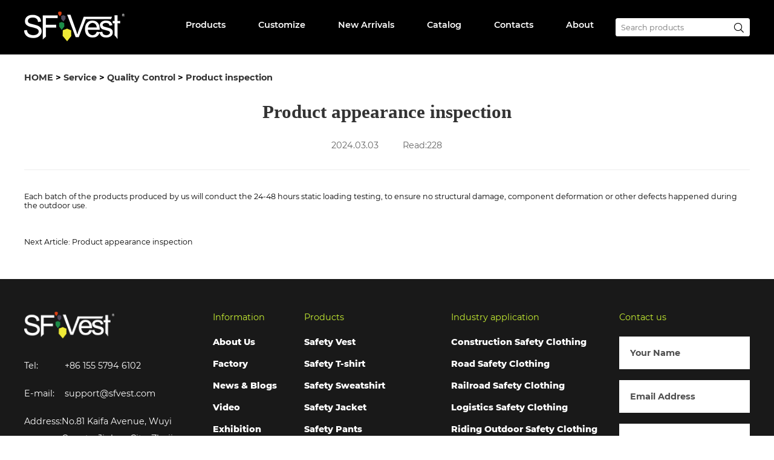

--- FILE ---
content_type: text/html; charset=utf-8
request_url: https://www.sfvest.com/product-inspection/86.html
body_size: 6622
content:
<!DOCTYPE html>
<html lang="en">
<head>
<meta charset="UTF-8" />
<meta http-equiv="X-UA-Compatible" content="IE=edge" />
<meta name="viewport" content="width=device-width, initial-scale=1.0" />
<title>Product appearance inspection</title>
<meta name="description" content="Each batch of the products produced by us will conduct the 24-48 hoursstaticload" />
<meta name="keywords" content="" />
<link rel="shortcut icon" href="/favicon.ico" />
  <link rel="stylesheet" href="/skin/utils/css/common.css?v=5" />
  <link rel="stylesheet" href="/skin/utils/css/animate.min.css" />
  <link rel="stylesheet" href="/skin/utils/css/swiper.min.css" />
  <link rel="stylesheet" href="/skin/css/style.css?v=5" />
  <link rel="stylesheet" href="/skin/css/media.css?v=5" />
<!-- Google tag (gtag.js) -->
<script async src="https://www.googletagmanager.com/gtag/js?id=G-D363KYNJJ5"></script>
<script>
  window.dataLayer = window.dataLayer || [];
  function gtag(){dataLayer.push(arguments);}
  gtag('js', new Date());

  gtag('config', 'G-D363KYNJJ5');
</script>
<!-- Google  JSON-LD-Organization -->
<script type="application/ld+json">
    {
      "@context": "https://schema.org",
      "@type": "Organization",
      "image": "https://www.sfvest.com/uploads/about/sfvest.webp",
      "url": "https://www.sfvest.com/",
      "sameAs": ["https://www.facebook.com/ShunFaSafety/", "https://www.linkedin.com/company/sfvest/", "https://www.youtube.com/@SFVEST-SafetyApparelSupplier", "https://www.pinterest.jp/Sfvest1/"],
      "logo": "https://www.sfvest.com/uploads/about/logo.png",
      "name": "SFVEST",
      "alternateName":"Shunfa Safety",
      "legalName":"Zhejiang Shunfa Safety Technology Co., Ltd",
      "description": "SFVEST is one of the leading manufacturers of reflective clothing in the world.",
      "email": "support@sfvest.com",
      "telephone": "+86 155 5794 6102",
      "address": {
        "@type": "PostalAddress",
        "streetAddress": "No.81 Kaifa Avenue, Wuyi County",
        "addressLocality": "Jinhua",
        "addressCountry": "CN",
        "addressRegion": "Zhejiang",
        "postalCode": "321200"
      },
       "contactPoint": {
        "@type": "ContactPoint",
        "telephone": "+86 155 5794 6102",
        "email": "support@sfvest.com"
}
    }
    </script>
    
    <!-- Google tag (gtag.js) -->
<script async src="https://www.googletagmanager.com/gtag/js?id=UA-125948073-1"></script>
<script>
  window.dataLayer = window.dataLayer || [];
  function gtag(){dataLayer.push(arguments);}
  gtag('js', new Date());

  gtag('config', 'UA-125948073-1');
</script>
<!-- Google  tag (gtag.js) sfvest  -->
<meta name="google-site-verification" content="WTexg1mfKiOCFrzOUKp5SrAm4ipE_HxK6W1zh0CmqHk" />
<!-- Google tag (gtag.js) sfvest-->
<script async src="https://www.googletagmanager.com/gtag/js?id=G-K5BHV3BTG9"></script>
<script>
  window.dataLayer = window.dataLayer || [];
  function gtag(){dataLayer.push(arguments);}
  gtag('js', new Date());

  gtag('config', 'G-K5BHV3BTG9');
</script>

<!-- Google tag (gtag.js) -->
<script async src="https://www.googletagmanager.com/gtag/js?id=AW-10941232843"></script>
<script>
  window.dataLayer = window.dataLayer || [];
  function gtag(){dataLayer.push(arguments);}
  gtag('js', new Date());

  gtag('config', 'AW-10941232843');
  gtag('config', 'AW-16493442849');
</script>

</head>
<body>
 <div class="header ">
    <div class="d1 show-d">
      <div class="wp">
        <div class="flex-cb">
          <div class="logo">
            <a href="https://www.sfvest.com">
              <img src="/uploads/allimg/20240229/1-2402291Q24BJ.png" alt="SFVEST">
            </a>
          </div>
          <div class="hdr flex-ac">
            <div class="nav">
              <ul class="flex-ac f16 msb">
                <!--<li><a href="https://www.sfvest.com" class="v1">HOME</a></li>-->
                <li class="s2 "><a href="/products/" class="v1">Products</a>
                  <div class="v2">
                    <div class="wp">
                      <ul class="flex-w">
                        <li class="x20">
                          <div class="dt"><a href="/safety-vest/" >Safety Vest</a></div>
                          <div class="dl">
                            <div class="dd"><a href="/EN-ISO-204712013A12016/" >EN ISO 20471:2013+A1:2016</a></div>
                            <div class="dd"><a href="/ANSI-ISEA107-2020/" >ANSI/ISEA107-2020</a></div>
                            <div class="dd"><a href="/CSAZ96-15/" >CSAZ96-15</a></div>
                            <div class="dd"><a href="/AS-NZS-190642010-460212011/" >AS/NZS 1906.4:2010 & 4602.1:2011</a></div>
                          </div>
                        </li>
                        <li class="x20">
                          <div class="dt"><a href="/safety-t-shirt/" >Safety T-shirt</a></div>
                          <div class="dl">
                            <div class="dd"><a href="/EN-ISO-204712013A12016-T-shirt/" > EN ISO 20471:2013+A1:2016</a></div>
                            <div class="dd"><a href="/ANSI-ISEA107-2020-T-shirt/" > ANSI/ISEA107-2020</a></div>
                            <div class="dd"><a href="/CSAZ96-15-T-shirt/" >CSAZ96-15</a></div>
                            <div class="dd"><a href="/AS-NZS-190642010-460212011-T-shirt/" >AS/NZS 1906.4:2010 & 4602.1:2011</a></div>
                          </div>
                        </li>
                        <li class="x20">
                          <div class="dt"><a href="/safety-sweatshirt/" >Safety Sweatshirt</a></div>
                          <div class="dl">
                            <div class="dd"><a href="/EN-ISO-204712013A12016-sweatshirt/" >EN ISO 20471:2013+A1:2016</a></div>
                            <div class="dd"><a href="/ANSI-ISEA107-2020-sweatshirt/" >ANSI/ISEA107-2020</a></div>
                            <div class="dd"><a href="/CSAZ96-15-sweatshirt/" >CSAZ96-15</a></div>
                            <div class="dd"><a href="/AS-NZS-190642010-460212011-sweatshirt/" >AS/NZS 1906.4:2010 & 4602.1:2011</a></div>
                          </div>
                        </li>
                        <li class="x20">
                          <div class="dt"><a href="/safety-jacket/" >Safety Jacket</a></div>
                          <div class="dl">
                            <div class="dd"><a href="/EN-ISO-204712013A12016-jacket/" >EN ISO 20471:2013+A1:2016</a></div>
                            <div class="dd"><a href="/ANSI-ISEA107-2020-jacket/" >ANSI/ISEA107-2020</a></div>
                            <div class="dd"><a href="/CSAZ96-15-jacket/" >CSAZ96-15</a></div>
                            <div class="dd"><a href="/AS-NZS-190642010-460212011-jacket/" >AS/NZS 1906.4:2010 & 4602.1:2011</a></div>
                          </div>
                        </li>
                        <li class="x20">
                          <div class="dt"><a href="/safety-pants/" >Safety Pants</a></div>
                          <div class="dl">
                            <div class="dd"><a href="https://www.sfvest.com/safety-pants/" >EN ISO 20471:2013+A1:2016</a></div>
                            <div class="dd"><a href="https://www.sfvest.com/safety-pants/" >ANSI/ISEA107-2020</a></div>
                            <div class="dd"><a href="https://www.sfvest.com/safety-pants/" >CSAZ96-15</a></div>
                            <div class="dd"><a href="https://www.sfvest.com/safety-pants/" >AS/NZS 1906.4:2010 & 4602.1:2011</a></div>
                          </div>
                        </li>
                        <li class="x20">
                          <div class="dt"><a href="/safety-shirt/" >Safety Shirt</a></div>
                        </li>
                        <li class="x20">
                          <div class="dt"><a href="/safety-rainwear/" >Safety Rainwear</a></div>
                        </li>
                        <li class="x20">
                          <div class="dt"><a href="/safety-coveralls-overalls/" >Safety Coveralls & Overalls</a></div>
                        </li>
                        <li class="x20">
                          <div class="dt"><a href="/children/" >Children</a></div>
                        </li>
                        <li class="x20">
                          <div class="dt"><a href="/safety-accessories/" >Safety Accessories</a></div>
                        </li>
                        <li class="x20">
                          <div class="dt"><a href="/fr-ul/" style="color:red">FR UL</a></div>
                        </li>
                        <li class="x20">
                          <div class="dt"><a href="/chainsaw/" >Chainsaw</a></div>
                        </li>
                      </ul>
                    </div>
                  </div>
				</li>
                <li class=""><a href="/customize/" class="v1">Customize</a>
                </li>
                <li class=""><a href="https://www.sfvest.com/new-products" class="v1">New Arrivals</a>
                </li>
                <li class=""><a href="/catalog/" class="v1">Catalog</a>
                </li>
                <li class=""><a href="/contacts/" class="v1">Contacts</a>
                </li>
                <li class=""><a href="https://www.sfvest.com/company-profile/" class="v1">About</a>
                  <ul class="v2">
                    <li><a href="/company-profile/"  >Company Profile</a></li>
                    <li><a href="/corporate-culture/"  >Corporate Culture</a></li>
                    <li><a href="/locations/"  >Locations</a></li>
                    <li><a href="/enterprise-exhibitions/"  >Enterprise Exhibition</a></li>
                    <li><a href="/honor/"  >Honor</a></li>
                    <li><a href="https://www.style3d.com/r/qngy64c2e69e?"  target="_blank">3D VR</a></li>
                  </ul>
                </li>
              </ul>
            </div>
            <div class="search">
              <form  action="/search.html"
              onsubmit="return searchForm();"
              method="get" class="flex-cb">
                <input type="text"  name="keywords" placeholder="Search products">
                <button><i class="iconfont icon-search"></i></button>
              </form>
             </div>
          </div>
        </div>
      </div>
    </div>
    <div class="d2 show-m">
      <!-- 移动端头部s -->
      <div class="headerm flex-cb">
        <div class="logo flex-ac">
          <a href="https://www.sfvest.com"><img src="/uploads/allimg/20240229/1-2402291Q24BJ.png" alt="SFVEST" /></a>
        </div>
        <a href="javascript:;" class="navbtnm">
          <i class="iconfont icon-caidan"></i>
        </a>
      </div>
      <div class="big-nav">
        <div class="scroll">
          <ul>
            <li>
              <h2><a href="https://www.sfvest.com">HOME</a></h2>
            </li>
 
            <li>
              <h2 class="v1 s1"><a href="/products/">Products</a></h2>
              <div class="list">
                <h3>
				
				<div class="link  v1"><a  href="/safety-vest/" >Safety Vest</a></div>
                  <div class="dl">
                            <div class="dd"><a href="/EN-ISO-204712013A12016/" >EN ISO 20471:2013+A1:2016</a></div>
                            <div class="dd"><a href="/ANSI-ISEA107-2020/" >ANSI/ISEA107-2020</a></div>
                            <div class="dd"><a href="/CSAZ96-15/" >CSAZ96-15</a></div>
                            <div class="dd"><a href="/AS-NZS-190642010-460212011/" >AS/NZS 1906.4:2010 & 4602.1:2011</a></div>
                  </div>
                </h3>
                <h3>
				
				<div class="link  v1"><a  href="/safety-t-shirt/" >Safety T-shirt</a></div>
                  <div class="dl">
                            <div class="dd"><a href="/EN-ISO-204712013A12016-T-shirt/" > EN ISO 20471:2013+A1:2016</a></div>
                            <div class="dd"><a href="/ANSI-ISEA107-2020-T-shirt/" > ANSI/ISEA107-2020</a></div>
                            <div class="dd"><a href="/CSAZ96-15-T-shirt/" >CSAZ96-15</a></div>
                            <div class="dd"><a href="/AS-NZS-190642010-460212011-T-shirt/" >AS/NZS 1906.4:2010 & 4602.1:2011</a></div>
                  </div>
                </h3>
                <h3>
				
				<div class="link  v1"><a  href="/safety-sweatshirt/" >Safety Sweatshirt</a></div>
                  <div class="dl">
                            <div class="dd"><a href="/EN-ISO-204712013A12016-sweatshirt/" >EN ISO 20471:2013+A1:2016</a></div>
                            <div class="dd"><a href="/ANSI-ISEA107-2020-sweatshirt/" >ANSI/ISEA107-2020</a></div>
                            <div class="dd"><a href="/CSAZ96-15-sweatshirt/" >CSAZ96-15</a></div>
                            <div class="dd"><a href="/AS-NZS-190642010-460212011-sweatshirt/" >AS/NZS 1906.4:2010 & 4602.1:2011</a></div>
                  </div>
                </h3>
                <h3>
				
				<div class="link  v1"><a  href="/safety-jacket/" >Safety Jacket</a></div>
                  <div class="dl">
                            <div class="dd"><a href="/EN-ISO-204712013A12016-jacket/" >EN ISO 20471:2013+A1:2016</a></div>
                            <div class="dd"><a href="/ANSI-ISEA107-2020-jacket/" >ANSI/ISEA107-2020</a></div>
                            <div class="dd"><a href="/CSAZ96-15-jacket/" >CSAZ96-15</a></div>
                            <div class="dd"><a href="/AS-NZS-190642010-460212011-jacket/" >AS/NZS 1906.4:2010 & 4602.1:2011</a></div>
                  </div>
                </h3>
                <h3>
				
				<div class="link  v1"><a  href="/safety-pants/" >Safety Pants</a></div>
                  <div class="dl">
                            <div class="dd"><a href="https://www.sfvest.com/safety-pants/" >EN ISO 20471:2013+A1:2016</a></div>
                            <div class="dd"><a href="https://www.sfvest.com/safety-pants/" >ANSI/ISEA107-2020</a></div>
                            <div class="dd"><a href="https://www.sfvest.com/safety-pants/" >CSAZ96-15</a></div>
                            <div class="dd"><a href="https://www.sfvest.com/safety-pants/" >AS/NZS 1906.4:2010 & 4602.1:2011</a></div>
                  </div>
                </h3>
                <h3>
				
				<div class="link  "><a  href="/safety-shirt/" >Safety Shirt</a></div>
                </h3>
                <h3>
				
				<div class="link  "><a  href="/safety-rainwear/" >Safety Rainwear</a></div>
                </h3>
                <h3>
				
				<div class="link  "><a  href="/safety-coveralls-overalls/" >Safety Coveralls & Overalls</a></div>
                </h3>
                <h3>
				
				<div class="link  "><a  href="/children/" >Children</a></div>
                </h3>
                <h3>
				
				<div class="link  "><a  href="/safety-accessories/" >Safety Accessories</a></div>
                </h3>
                <h3>
				
				<div class="link  "><a  href="/fr-ul/" style="color:red">FR UL</a></div>
                </h3>
                <h3>
				
				<div class="link  "><a  href="/chainsaw/" >Chainsaw</a></div>
                </h3>
              </div>
            </li>
 
            <li>
              <h2 class="v1 "><a href="/customize/">Customize</a></h2>
            </li>
 
            <li>
              <h2 class="v1 "><a href="https://www.sfvest.com/new-products">New Arrivals</a></h2>
            </li>
 
            <li>
              <h2 class="v1 "><a href="/catalog/">Catalog</a></h2>
            </li>
 
            <li>
              <h2 class="v1 "><a href="/contacts/">Contacts</a></h2>
            </li>
 
            <li>
              <h2 class="v1 s1"><a href="https://www.sfvest.com/company-profile/">About</a></h2>
              <div class="list">
                <h3>
				
				<div class="link  "><a  href="/company-profile/" >Company Profile</a></div>
                </h3>
                <h3>
				
				<div class="link  v1"><a  href="/corporate-culture/" >Corporate Culture</a></div>
                  <div class="dl">
                            <div class="dd"><a href="/corporate-culture146/" >Corporate Culture</a></div>
                            <div class="dd"><a href="/our-brand/" >OUR BRAND</a></div>
                            <div class="dd"><a href="https://www.sfvest.com/news/" >CORPORCTTE SOCIAL RESPONSIBITY</a></div>
                  </div>
                </h3>
                <h3>
				
				<div class="link  "><a  href="/locations/" >Locations</a></div>
                </h3>
                <h3>
				
				<div class="link  v1"><a  href="/enterprise-exhibitions/" >Enterprise Exhibition</a></div>
                  <div class="dl">
                            <div class="dd"><a href="/factory/" >Factory</a></div>
                            <div class="dd"><a href="/office-building/" >Office building</a></div>
                            <div class="dd"><a href="/laboratory/" >Laboratory</a></div>
                            <div class="dd"><a href="/workshop/" >Workshop</a></div>
                            <div class="dd"><a href="/advantage/" >advantage</a></div>
                  </div>
                </h3>
                <h3>
				
				<div class="link  "><a  href="/honor/" >Honor</a></div>
                </h3>
                <h3>
				
				<div class="link  "><a  href="https://www.style3d.com/r/qngy64c2e69e?" target="_blank">3D VR</a></div>
                </h3>
              </div>
            </li>
 
            <li>
              <h2 class="v1 s1"><a href="https://www.sfvest.com/news/">Media</a></h2>
              <div class="list">
                <h3>
				
				<div class="link  "><a  href="/news/" >News & Blogs</a></div>
                </h3>
                <h3>
				
				<div class="link  "><a  href="/videos/" >Video</a></div>
                </h3>
                <h3>
				
				<div class="link  "><a  href="/exhibition/" >Exhibition</a></div>
                </h3>
              </div>
            </li>
          </ul>
          <div class="search">
              <form  action="/search.html"
              onsubmit="return searchForm();"
              method="get" class="flex flex-bet">
                <input type="text"  name="keywords" placeholder="Search products">
                <button><i class="iconfont icon-search"></i></button>
              </form>
          </div>
        </div>
      </div>
    </div>
  </div>
<div class="tkg" ></div>
    <div class="main">
        <div class="wp">
            <div class="crumbs mb f16 wow fadeInUp" data-wow-delay=".1s">
                <a href='/' class=''>HOME</a> &gt; <a href='https://www.sfvest.com/our-service/' class=''>Service</a> &gt; <a href='/quality-control/' class=''>Quality Control</a> &gt; <a href='/product-inspection/'>Product inspection</a>            </div>
            <div class="new_deBoxOne">
        <div class="w_1400 new_deBoxOne_w p_t_b">
            <div class="new_deOne1">
                <h1 class="new_deOne1_01">Product appearance inspection</h1>
                <div class="new_deOne1_02">
                    <div class="item">
                        <div class="iconfont iconshijian"></div>
                        <div class="text"> 2024.03.03</div>
                    </div>
                    <div class="item">
                        <div class="iconfont iconyanjing"></div>
                        <div class="text">
                            Read:<script src='/index.php?m=api&c=Ajax&a=arcclick&type=view&aids=86' type='text/javascript' language='javascript'></script>                        </div>
                    </div>
                </div>
                <div class="new_deOne1_03">
                    <div class="new_deOne1_03_R" style="width:100%">
                        <p>Each batch of the products produced by us will conduct the 24-48 hours
static
loading testing, to ensure no structural damage, component deformation or
other
defects happened during the outdoor use.</p>					</div>
                </div>
               
                <div class="sxp">
				<div class="item">
                        <a href="/product-inspection/87.html">
                            <div class="text">
                                <span>Next Article:</span>
                               Product appearance inspection                            </div>
                        </a>
				</div>
					
  </div>
            </div>
        </div>
    </div>
        </div>
    </div>
   <!-- footer -->
  <div class="footer">
    <div class="wp">
      <div class="ft1 f16 p60 flex-b mgrid">
        <div class="dd">
          <div class="footer-logo">
            <img src="/uploads/allimg/20240229/1-2402291Q24BJ.png" alt="SFVEST">
          </div>
          <div class="contact">
            <ul>
              <li class="flex">
                <div class="label">Tel:</div>
                <div class="info"><a href="tel:+86 155 5794 6102">+86 155 5794 6102</a></div>
              </li>
              <li class="flex">
                <div class="label">E-mail:</div>
                <div class="info"><a href="mailto:support@sfvest.com">support@sfvest.com</a></div>
              </li>
              <li class="flex">
                <div class="label">Address:</div>
                <div class="info">No.81 Kaifa Avenue, Wuyi County, Jinhua City, Zhejiang Province, 321200, PR. China</div>
              </li>
            </ul>
          </div>
          <div class="share"><a href="https://www.facebook.com/ShunFaSafety/" target="_blank">
<img src="/uploads/home/facebook.png" alt="White Facebook icon" title="Facebook">&nbsp;
</a> 
<a href="https://www.youtube.com/channel/UCYOmf5Pc3BcAuk69r28919Q" target="_blank">
<img src="/uploads/home/youtube.png" alt="White Youtube icon" title="Youtube">
</a> &nbsp;
<a href="https://www.pinterest.com/sfvest1/" target="_blank">
<img src="/uploads/home/pinterest.png" alt="White Pinterest icon" title="Pinterest">
</a> &nbsp;
<a href="#" target="_blank">
<img src="/uploads/home/instagram.png" alt="White Instagram icon" title="Instagram">
</a></div>
        </div>
		<div class="dd show-d">
          <div class="ft1-tit">Information</div>
          <ul class="meb subcat">
			<li><a href="/company-profile/">About Us</a></li>
			<li><a href="/enterprise-exhibitions/">Factory</a></li>
			<li><a href="/news/">News & Blogs</a></li>
			<li><a href="/videos/">Video</a></li>
			<li><a href="/exhibition/">Exhibition</a></li>
			<li><a href="/faqs/">FAQ</a></li>
			<li><a href="/quality-control/">Qualty Control</a></li>
			<li><a href="/our-service/">Our Service</a></li>
          </ul>
        </div>
        <div class="dd show-d">
          <div class="ft1-tit">Products</div>
          <ul class="meb subcat">
					<li><a href="/safety-vest/">Safety Vest</a> </li>
					<li><a href="/safety-t-shirt/">Safety T-shirt</a> </li>
					<li><a href="/safety-sweatshirt/">Safety Sweatshirt</a> </li>
					<li><a href="/safety-jacket/">Safety Jacket</a> </li>
					<li><a href="/safety-pants/">Safety Pants</a> </li>
					<li><a href="/safety-shirt/">Safety Shirt</a> </li>
					<li><a href="/safety-rainwear/">Safety Rainwear</a> </li>
					<li><a href="/safety-coveralls-overalls/">Safety Coveralls &amp; Overalls</a> </li>
					<li><a href="/children/">Children</a> </li>
					<li><a href="/safety-accessories/">Safety Accessories</a> </li>
					<li><a href="/fr-ul/">FR UL</a> </li>
					<li><a href="/chainsaw/">Chainsaw</a> </li>
          </ul>
        </div>
        <div class="dd show-d">
          <div class="ft1-tit">Industry application</div>
          <ul class="meb subcat">
            <li><a href="/construction-safety-clothing/">Construction Safety Clothing</a></li>
            <li><a href="/road-safety-clothing/">Road Safety Clothing</a></li>
            <li><a href="/road-safety-clothing/">Railroad Safety Clothing</a></li>
            <li><a href="/logistics-safety-clothing/">Logistics Safety Clothing</a></li>
            <li><a href="/riding-outdoor-safety-clothing/">Riding Outdoor Safety Clothing</a></li>
          </ul>
        </div>
        <div class="dd msg">
          <div class="ft1-tit">Contact us</div>
          <form method="POST" enctype="multipart/form-data" action="/index.php?m=home&c=Lists&a=gbook_submit&lang=cn" onsubmit="return checkForm();">
              <input type="hidden"   name='attr_7' value="Product inspection"> 
            <ul>
              <li>
                <input type="text" placeholder="Your Name"   id='attr_1' name='attr_1'>
              </li>
              <li>
                <input type="text" placeholder="Email Address"  id='attr_2' name='attr_2'>
              </li>
              <li>
                <input type="text" placeholder="Phone"  id='attr_3' name='attr_3'>
              </li>
              <li>
                <textarea type="text" placeholder="Contents"   id='attr_4' name='attr_4'></textarea>
              </li>
              <li>
                <button type="submit" class="flex-cc mb f24">SEND</button>
              </li>
            </ul>
			<input type="hidden" name="gourl" id="gourl_ffcb49fe25c8bd788acc98135170bf82" value="https%3A%2F%2Fwww.sfvest.com%2Fproduct-inspection%2F86.html" /><input type="hidden" name="typeid" value="32" /><input type="hidden" name="__token__ffcb49fe25c8bd788acc98135170bf82" id="ffcb49fe25c8bd788acc98135170bf82" value="" /><input type="hidden" name="form_type" value="0" /><script type="text/javascript">
    function submitffcb49fe25c8bd788acc98135170bf82(elements)
    {
        if (document.getElementById('gourl_ffcb49fe25c8bd788acc98135170bf82')) {
            document.getElementById('gourl_ffcb49fe25c8bd788acc98135170bf82').value = encodeURIComponent(window.location.href);
        }
        
        
        elements.submit();
    }

    function ey_fleshVerify_1762637223(id)
    {
        var token = id.replace(/verify_/g, '__token__');
        var src = "/index.php?m=api&c=Ajax&a=vertify&type=guestbook&lang=cn&token="+token;
        src += "&r="+ Math.floor(Math.random()*100);
        document.getElementById(id).src = src;
    }

    function f2ab55f1f3645bc0be0b6388c05d1b162()
    {
        var ajax = new XMLHttpRequest();
        ajax.open("post", "/index.php?m=api&c=Ajax&a=get_token", true);
        ajax.setRequestHeader("X-Requested-With","XMLHttpRequest");
        ajax.setRequestHeader("Content-type","application/x-www-form-urlencoded");
        ajax.send("name=__token__ffcb49fe25c8bd788acc98135170bf82");
        ajax.onreadystatechange = function () {
            if (ajax.readyState==4 && ajax.status==200) {
                document.getElementById("ffcb49fe25c8bd788acc98135170bf82").value = ajax.responseText;
                document.getElementById("gourl_ffcb49fe25c8bd788acc98135170bf82").value = encodeURIComponent(window.location.href);
          　}
        } 
    }
    f2ab55f1f3645bc0be0b6388c05d1b162();
    function getNext1598839807(id,name,level) {
        var input = document.getElementById('attr_'+name);
        var first = document.getElementById('first_id_'+name);
        var second = document.getElementById('second_id_'+name);
        var third = document.getElementById('third_id_'+name);
        var findex ='', fvalue = '',sindex = '',svalue = '',tindex = '',tvalue = '',value='';

        if (level == 1){
            if (second) {
                second.style.display = 'none';
                second.innerHTML  = ''; 
            }
            if (third) {
                third.style.display = 'none';
                third.innerHTML  = '';
            }
            findex = first.selectedIndex;
            fvalue = first.options[findex].value;
            input.value = fvalue;
            value = fvalue;
        } else if (level == 2){
            if (third) {
                third.style.display = 'none';
                third.innerHTML  = '';
            }
            findex = first.selectedIndex;
            fvalue = first.options[findex].value;
            sindex = second.selectedIndex;
            svalue = second.options[sindex].value;
            if (svalue) {
                input.value = fvalue+','+svalue;
                value = svalue;
            }else{
                input.value = fvalue;
            }
        } else if (level == 3){
            findex = first.selectedIndex;
            fvalue = first.options[findex].value;
            sindex = second.selectedIndex;
            svalue = second.options[sindex].value;
            tindex = third.selectedIndex;
            tvalue = third.options[tindex].value;
            if (tvalue) {
                input.value = fvalue+','+svalue+','+tvalue;
                value = tvalue;
            }else{
                input.value = fvalue+','+svalue;
            }
        } 
        if (value) {
            if(document.getElementById(id))
            {
                document.getElementById(id).options.add(new Option('请选择','')); 
                var ajax = new XMLHttpRequest();
                //步骤二:设置请求的url参数,参数一是请求的类型,参数二是请求的url,可以带参数,动态的传递参数starName到服务端
                ajax.open("post", "/index.php?m=api&c=Ajax&a=get_region", true);
                // 给头部添加ajax信息
                ajax.setRequestHeader("X-Requested-With","XMLHttpRequest");
                // 如果需要像 HTML 表单那样 POST 数据，请使用 setRequestHeader() 来添加 HTTP 头。然后在 send() 方法中规定您希望发送的数据：
                ajax.setRequestHeader("Content-type","application/x-www-form-urlencoded");
                //步骤三:发送请求+数据
                ajax.send("pid="+value);
                //步骤四:注册事件 onreadystatechange 状态改变就会调用
                ajax.onreadystatechange = function () {
                    //步骤五 如果能够进到这个判断 说明 数据 完美的回来了,并且请求的页面是存在的
                    if (ajax.readyState==4 && ajax.status==200) {
                        var data = JSON.parse(ajax.responseText).data;
                        if (data) {
                            data.forEach(function(item) {
                                document.getElementById(id).options.add(new Option(item.name,item.id)); 
                                document.getElementById(id).style.display = "block";
                            });
                        }
                  　}
                }
            }
        }
    }
</script>          </form>
<script type="text/javascript">
 function checkForm()
	{
	  if(document.getElementById('attr_2').value.length == 0)
	  {
		alert('Please enter Email Address');
		return false;
	  }
	  if(document.getElementById('attr_3').value.length == 0)
	  {
		alert('Please enter Phone');
		return false;
	  }
	  
	  return true;
	}
  </script>
        </div>
      </div>
      <div class="copyright flex-cc">Copyright © Zhejiang Shunfa Safety Technology Co., Ltd rights reserved.</div>
    </div>
  </div>
  
  <script src="/skin/utils/js/jquery.min.js"></script>
  <script src="/skin/utils/js/wow.min.js"></script>
  <script src="/skin/js/common.js"></script>

</body>
</html>

--- FILE ---
content_type: text/html;charset=utf-8
request_url: https://www.sfvest.com/index.php?m=api&c=Ajax&a=arcclick&type=view&aids=86
body_size: 30
content:
document.write('228');


--- FILE ---
content_type: text/html;charset=utf-8
request_url: https://www.sfvest.com/index.php?m=api&c=Ajax&a=get_token
body_size: 17
content:
5881c9b16e7e93b3dc4858322b045419

--- FILE ---
content_type: text/css
request_url: https://www.sfvest.com/skin/utils/css/common.css?v=5
body_size: 2519
content:
@charset "UTF-8";
@import url("./rem.css");
@import url("./lib.css");
@import url("../fonts/iconfont.css");
@import url("./transform.css");
@import url("./animate.min.css");
:root {
  --color: #c8f032;
  --color2: #A8D500;
}

.mainColor {
  color: var(--color2);
}

/* fonts */
@font-face {
  font-family: 'Montserrat-Black';
  src: url("../fonts/Montserrat-Black.ttf");
}

.mtb {
  font-family: 'Montserrat-Black';
}

@font-face {
  font-family: 'Montserrat-SemiBold';
  src: url("../fonts/Montserrat-SemiBold.ttf");
}

.msb {
  font-family: 'Montserrat-SemiBold';
}

@font-face {
  font-family: 'Montserrat-Bold';
  src: url("../fonts/Montserrat-Bold.ttf");
}

.mb {
  font-family: 'Montserrat-Bold';
}

@font-face {
  font-family: 'Montserrat-Black';
  src: url("../fonts/Montserrat-Black.ttf");
}

.mbk {
  font-family: 'Montserrat-Black';
}

@font-face {
  font-family: 'Montserrat-ExtraBold';
  src: url("../fonts/Montserrat-ExtraBold.ttf");
}

.meb {
  font-family: 'Montserrat-ExtraBold';
}

@font-face {
  font-family: 'Montserrat-Medium';
  src: url("../fonts/Montserrat-Medium.ttf");
}

.mm {
  font-family: 'Montserrat-Medium';
}

.radius,
.radius img {
  border-radius: 1rem;
}

.item-pic {
  overflow: hidden;
}

.bgt {
  background-position: center;
  background-size: cover;
  background-repeat: no-repeat;
}

.header {
  position: fixed;
  left: 0%;
  top: 0;
  background: #000;
  transition: all ease .3s;
  right: 0%;
  z-index: 22;
}

.header.header1 {
  background: transparent;
}

.header .d1 {
  transition: all 0.3s ease 0s;
  background: linear-gradient(rgba(0, 0, 0, 0.7), transparent);
}

.header .d1 .hdr .nav li {
  margin-left: 6rem;
  position: relative;
}

.header .d1 .hdr .nav li a {
  color: #fff;
}
.header .d1 .hdr .nav li .v1 {
  position: relative;
  padding-bottom: 1rem;
  height: 10rem;
  display: flex;
  align-items: center;
  justify-content: center;
}

.header .d1 .hdr .nav li .v1::after {
  content: "";
  width: 0;
  transition: all ease .3s;
  height: 0.3rem;
  position: absolute;
  bottom: 3rem;
  left: 50%;
  transform: translateX(-50%);
  background: #C8F032;
}

.header .d1 .hdr .nav li.on .v1, .header .d1 .hdr .nav li.cur .v1 {
  color: var(--color);
}

.header .d1 .hdr .nav li.on .v1::after, .header .d1 .hdr .nav li.cur .v1::after {
  width: 5rem;
}

.header .d1 .hdr .nav li .v2 {
  position: absolute;
  left: 0;
  opacity: 0;
  top: 80%;
  background: #191919;
  padding: 1rem 0;
  width: 25rem;
  visibility: hidden;
}

.header .d1 .hdr .nav li .v2 li {
  margin-left: 0;
  padding: 1.5rem;
}

.header .d1 .hdr .nav li .v2 li:hover {
  background: rgba(200, 240, 50, 0.8);
}

.header .d1 .hdr .nav li .v2.show {
  visibility: visible;
  opacity: 1;
  top: 90%;
  transition: opacity 0.2s ease-out 0s;
}

.header .d1 .hdr .nav li.s2 {
  position: unset;
}

.header .d1 .hdr .nav li.s2 .v2 {
  position: fixed;
  width: 100%;
  left: 0;
  z-index: -1;
  background: #191919;
  top: 0;
  padding-bottom: 3rem;
  padding-top: 9rem;
  visibility: hidden;
}

.header .d1 .hdr .nav li.s2 .v2 .dt {
  font-size: 2rem;
  font-weight: bold;
  font-family: 'Montserrat-Bold';
  margin: 1rem 0 2rem;
}

.header .d1 .hdr .nav li.s2 .v2 .dl .dd {
  margin: 1rem 0;
  font-family: 'Montserrat-Regular';
  font-size: 1.4rem;
}

.header .d1 .hdr .nav li.s2 .v2 li {
  padding: 0;
  margin: 1rem 0;
  background: none !important;
}

.header .d1 .hdr .nav li.s2 .v2 a:hover {
  color: var(--color);
}

.header .d1 .hdr .nav li.s2 .v2.show {
  background: #000;
  visibility: visible;
}

.header .d1 .hdr .search {
  margin-left: 4rem;
  max-width: 30rem;
  padding: 0 0.5rem 0 1rem;
  background: #fff;
  border-radius: 0.4rem;
}

.header .d1 .hdr .search form {
  height: 3.4rem;
}

.header .d1 .hdr .search form button {
  width: 3rem;
  background: none;
}

.header .d1 .hdr .search form button i {
  font-size: 2.2rem;
  vertical-align: middle;
}

.header .d1 .hdr .search form input {
  flex: 1;
  overflow: hidden;
}

.header .wp {
  height: 100%;
}

.header.fix {
  background: #000;
  box-shadow: 0 0 10px rgba(0, 0, 0, 0.15);
}

.footer {
  background: #191919;
  color: #fff;
}

.footer .footer-logo {
  margin-bottom: 3rem;
}

.footer .footer-logo img {
  max-width: 16.7rem;
}

.footer .dd {
  max-width: 25%;
}

.footer .dd .ft1-tit {
  color: #C8F032;
  margin-bottom: 2.5rem;
}

.footer .dd .subcat li {
  margin-bottom: 2rem;
}

.footer .dd .subcat li a {
  color: #fff;
}

.footer .dd .subcat li:hover a {
  color: var(--color);
}
.footer .dd:nth-child(1){max-width:23%}
.footer .dd.msg{max-width:18%}
.footer .dd.msg li {
  margin-bottom: 2rem;
}

.footer .dd.msg li input {
  height: 6rem;
  background: #fff;
  width:100%;
  padding: 0 2rem;
  font-family: 'Montserrat-Bold';
}
.footer .dd.msg li textarea {
  height:10rem;
  background: #fff;
  width:100%;
  padding:1rem 2rem;
  resize:none;
  font-family: 'Montserrat-Bold';
}
.footer .dd.msg li input::-webkit-input-placeholder,.footer .dd.msg li textarea::-webkit-input-placeholder{
  color: #4E4E4E;
  font-family: 'Montserrat-Bold';
}

.footer .dd.msg li button {
  height: 6rem;
  background: var(--color);
  padding: 0 2rem;
  color: #000;
  width: 100%;
}

.footer .dd.msg li button:hover {
  opacity: .88;
}

.footer .contact li {
  margin: 2rem 0;
  line-height: 2;
}
.footer .contact li a{
    color:#fff;
}
.footer .contact li a:hover{
    color:rgba(255,255,255,.8);
}
.footer .contact li .label {
  width: 7.5rem;
}

.footer .share {
  padding-top: 2rem;
}

.footer .share a {
  margin-right: 0.8rem;
}

.footer .share a:hover img {
  opacity: .88;
}

.footer .copyright {
  padding: 2.3rem 0;
  border-top: 1px solid rgba(255, 255, 255, 0.1);
}

@media (max-width: 980px) {
  /* 手机菜单 */
  .headerm {
    padding: 0 15px;
    position: relative;
  }
  .header .headerm .logo {
    padding: 9px 0;
  }
  .header .headerm .logo img {
    max-height: 35px;
  }
  .headerm .navbtnm {
    width: 24px;
    height: 22px;
    z-index: 1;
    text-align: center;
  }
  .header.fix .navbtnm i {
    color: #fff;
  }
  .headerm .navbtnm i {
    font-size: 26px;
    transition: 0.3s;
    color: #fff;
  }
  .navShow .header {
    background: #000;
  }
  .navShow .header .headerm .navbtnm i:before {
    content: "\e60e";
    font-size: 30px;
    color: #fff;
  }
  .navShow .big-nav {
    opacity: 1;
    visibility: visible;
    right: 0;
  }
  .big-nav {
    position: fixed;
    z-index: 49;
    top: 0;
    right: -100%;
    background-size: cover;
    opacity: 0;
    visibility: hidden;
    transition: 0.3s;
    height: auto;
    width: 100%;
    overflow-y: auto;
  }
  .big-nav .scroll {
    width: 100%;
    position: fixed;
    top: 55px;
    z-index: 22;
    background: #fff;
    padding-bottom: 15px;
    height: 100%;
  }
  .big-nav .scroll li {
    width: 100%;
    text-align: left;
    padding-top: 0;
    border-bottom: rgba(238, 238, 238, 0.8) solid 1px;
  }
  .big-nav .scroll li a {
    color: #333;
  }
  .big-nav .scroll li h2 {
    font-size: 15px;
    line-height: 50px;
    padding: 0 10px 0 15px;
    position: relative;
  }
  .big-nav .scroll li h2 a {
    display: block;
    font-weight: normal;
  }
  .big-nav .scroll li h2.s1:after {
    display: block;
    position: absolute;
    top: 0;
    right: 20px;
    font-size: 12px;
    font-family: "iconfont" !important;
    content: "\e65f";
    color: #999;
    transition: 0.3s;
  }
  .big-nav .scroll li h2.s1 a {
    width: calc(100% - 5rem);
  }
  .big-nav .scroll li .list {
    padding: 0 15px 10px 15px;
    display: none;
  }
  .big-nav .scroll li .list h3 {
    font-size: 14px;
    line-height: 38px;
    padding-left: 10px;
    margin: 0;
    font-weight: normal;
  }
  .big-nav .scroll li .list h3 a {
    display: block;
  }
  .big-nav .scroll li .list h3:nth-child(1) {
    border: 0;
  }
  .big-nav .scroll li .list h3 .v1 {
    position: relative;
  }
  .big-nav .scroll li .list h3 .v1:after {
    display: block;
    position: absolute;
    top: 0;
    right: 5px;
    font-size: 12px;
    font-weight: bold;
    font-family: "iconfont" !important;
    content: "\e65f";
    color: #999;
    transition: 0.3s;
  }
  .big-nav .scroll li .list h3 .v1 a {
    width: calc(100% - 5rem);
  }
  .big-nav .scroll li .list h3 .dl {
    display: none;
    padding-left: 15px;
    overflow-y: auto;
    max-height: 65vh;
    margin-right: 5px;
  }
  .big-nav .scroll li .list h3 .dl::-webkit-scrollbar {
    width: 3px;
    height: 3px;
  }
  .big-nav .scroll li .list h3.on .v1::after {
    transform: rotate(90deg);
    -webkit-transform: rotate(90deg);
    -moz-transform: rotate(90deg);
  }
  .big-nav .scroll li.on h2 a {
    color: #1c8b48;
  }
  .big-nav .scroll li.on h2.v1:after {
    transform: rotate(90deg);
    -webkit-transform: rotate(90deg);
    -moz-transform: rotate(90deg);
  }
  .search {
    padding: 10px 15px 0 10px;
    width: 100%;
  }
  .search form {
    border: 1px solid #eee;
    border-radius: 8px;
    height: 36px;
    margin-top: 15px;
    line-height: 36px;
    padding: 0 10px;
  }
  .search form input {
    background: none;
    height: 28px;
    flex: 1;
    line-height: 28px;
    margin-top: 3px;
  }
  .search form button {
    background: none;
    width: 35px;
    margin-top: 4px;
  }
  .search form button i {
    font-size: 22px;
    color: #666;
  }
  .footer .ft1{
      padding:15px 0 10px;
  }
  .footer .dd {
    max-width: 100%;
    width: 100%;
  }
  .footer .dd .contact {
    padding: 1rem 0 2rem;
  }
  .footer .dd .contact li {
    margin: 3px 0;
  }
  .footer .dd .contact li .info {
    margin-left: 5px;
  }
  .footer .dd .contact li .info br {
    display: none;
  }
  .footer .dd.msg {
    margin-top: 3rem;
  }
  .footer .dd.msg input,.footer .dd.msg button {
    width: 100%;
    height:5rem!important;
  }
    .footer .footer-logo{
        margin-bottom:2rem;
    }
  .footer .footer-logo img{
      max-height:35px;
  }
  .footer .copyright{
      padding:2rem 0 0 0;
  }
  .footer .dd{
      max-width:100%!important;
  }
}


--- FILE ---
content_type: text/css
request_url: https://www.sfvest.com/skin/css/style.css?v=5
body_size: 5777
content:
.slide {
  width: 100%;
  height: 100vh;
  z-index: 1;
  position: relative;
}

.slide video {
  position: absolute;
  width: 100%;
  height: 100%;
  object-fit: cover;
  left: 0;
  top: 0;
  z-index: -1;
}

.slide .slide-txt {
  width: 100%;
  height: 100%;
  position: absolute;
  left: 0;
  top: 0;
  z-index: 1;
}

.slide .slide-txt .txt1,
.slide .slide-txt .txt2,
.slide .slide-txt .txt3 {
  color: var(--color);
}

.slide .slide-txt .txt2 {
  margin: 2rem 0;
}

.slide .slide-txt .btn1 {
  padding-top: 17rem;
}

.btn1 a {
  width: 22rem;
  height: 6rem;
  background: var(--color);
  color: #000;
}

.btn1 a .i2 {
  display: none;
}

.btn1 a::before, .btn1 a::after {
  background: #000;
}

.btn1 a:hover {
  color: #fff;
}

.btn1 a:hover .i2 {
  display: inline-block;
}

.btn1 a:hover .i1 {
  display: none;
}

.btn1 img {
  margin-left: 2.1rem;
}

.section1 li .item-tit {
  color: var(--color2);
}

.section1 li .item-tit .dw {
  margin: 2.4rem 0 0 1.4rem;
}

.section1 li .item-desc {
  color: #000;
  margin-top: 0.6rem;
}

.sec-tit {
  margin-bottom: 3rem;
}

.section2 {
  background: #191919;
}

.section2 .sec-tit {
  color: #fff;
}

.section2 a {
  display: block;
  width: 100%;
  height: 100%;
}

.section2 .col1 {
  width: 50rem;
  height: 80rem;
}

.section2 .item {
  width: 100%;
  height: 100%;
  position: relative;
  overflow: hidden;
  border: 2px solid var(--color);
}

.section2 .item .item-tit {
  width: 100%;
  position: absolute;
  bottom: 0;
  left: 0;
  padding: 3rem 0 2rem;
  text-align: center;
  color: #fff;
  z-index: 1;
  transition: all ease .3s;
  background: url("../img/bgc1.png") no-repeat;
  background-size: 100% 100%;
  line-height: 1.3;
}

.section2 .item:hover .item-tit {
  color: var(--color);
}

.section2 .col2 {
  margin-left: 3rem;
  margin-top: -1.5rem;
}

.section2 .col2 .item {
  height: 38.5rem;
}

.section3 {
  position: relative;
  z-index: 1;
}

.section3 .slides {
  position: relative;
  padding-left: 17rem;
}

.section3 .slides .item {
  position: relative;
}

.section3 .slides .item .tit {
  height: 10rem;
  padding: 0 2rem;
  background: #000;
  color: var(--color);
  border-radius: 0 0 5rem 0;
}

.section3::before {
  content: "";
  width: 100%;
  max-width: 60rem;
  height: 100%;
  position: absolute;
  left: 0;
  top: 0;
  z-index: -1;
  background: var(--color);
}

.section3 .swp-jt {
  position: absolute;
  left: 0;
  top: 0;
  height: 100%;
}

.section3 .swp-jt a {
  width: 6rem;
  height: 6rem;
  display: flex;
  align-items: center;
  justify-content: center;
  background: #000;
  border-radius: 50%;
  color: var(--color);
}

.section3 .swp-jt a i {
  font-size: 2rem;
  font-weight: bold;
}

.section3 .swp-jt a.prev {
  margin-bottom: 5rem;
}

.section3 .swp-jt a:hover {
  opacity: .88;
}

.section3 .swp-jt .swiper-pagination {
  white-space: nowrap;
}

.section4 {
  position: relative;
  background: #000;
  color: #fff;
}

.section4::before {
  content: "";
  width: 50%;
  height: 100%;
  background: #000;
  position: absolute;
  left: 0;
  top: 0;
  z-index: -1;
}

.section4 .info {
  height: 85rem;
  max-width: 67.8rem;
}

.section4 .info .txt2 {
  margin: 1.2rem 0 4.5rem;
}

.section4 .info .txt3 {
  color: var(--color);
  line-height: 2;
}

.section4 .info .txt4 {
  margin: 4rem 0;
  line-height: 2;
}

.section4 .info .txt4 p {
  margin: 2rem 0;
}

.section4 .info .vs-btn {
  max-width: 20rem;
  padding: 0 2.1rem;
}

.section4 .info .vs-btn::before, .section4 .info .vs-btn::after {
  background: #77930e;
}

.section4 .lmt {
  width: 50%;
  position: absolute;
  right: 0;
  top: 0;
  height: 85rem;
}

.section5 {
  padding: 13rem 0;
}

.section5 .info {
  height: 100%;
  background: #fff;
  padding: 2.5rem 5.2rem 5.8rem 5.2rem;
}

.section5 .info .desc {
  line-height: 1.5;
}

.section5 .info .sub a {
	width:30%;
  min-width: 20rem;
  padding: 0 2rem;
  height: 6rem;
  display: flex;
  color: #000;
  margin-left: 2rem;
  margin-bottom:1.5rem;
  align-items: center;
  justify-content: center;
  background: rgba(255, 255, 255, 0);
  border: 1px solid var(--color);
}

.section5 .info .sub a:hover {
  background: var(--color);
}

.section6 {
  color: #fff;
}

.section6 .txt2 {
  max-width: 58.2rem;
  margin: -2rem auto 3.5rem auto;
  line-height: 1.8;
}

.section6 .txt3 {
  border: 1px solid rgba(255, 255, 255, 0.3);
  padding: 1rem;
  max-width: 107rem;
  margin: 0 auto;
  line-height: 2;
}

.section6 .txt3 .wrap {
  border: 1px solid rgba(255, 255, 255, 0.3);
  padding: 3rem 3.5rem;
}

.section7 {
  padding-bottom: 5rem;
}

.section7 ul {
  margin-top: -2rem;
}

.section7 a {
  color: #000;
}

.section7 .item {
  padding: 4rem;
  background: #F8F8F8;
  transition: all ease .3s;
}

.section7 .item .item-date .year {
  color: #999;
}

.section7 .item .item-tit {
  margin: 2.8rem 0 2rem;
}

.section7 .item .item-desc {
  line-height: 1.8;
  height: 3.6em;
  color: #999;
}

.section7 .item .item-pic {
  margin-top: 4rem;
}

.section7 .item:hover {
  background: var(--color);
}

.section7 .item:hover .item-date .year {
  color: #000;
}

.section7 .item:hover .item-desc {
  color: #000;
}

.section8 {
  padding: 5rem 0;
}

.section8 .sec-tit {
  margin-bottom: 1rem;
}

.section8 .item-pic {
  padding: 0 1.5rem;
}

.inner-slide {
  position: relative;
}

.inner-slide .typecat {
  position: absolute;
  width: 100%;
  left: 0;
  top: 50%;
  text-align: center;
  transform: translateY(-50%);
  z-index: 2;
  color: #C8F032;
}

.crumbs {
  padding: 3.2rem 0;
}

.list-news {
  padding: 2rem 0 0 0;
}

.list-news .item {
  padding: 4rem;
  background: #F8F8F8;
  transition: all ease .3s;
}

.list-news .item .item-date {
  color: #000;
}

.list-news .item .item-date .year {
  color: #999;
}

.list-news .item .item-tit {
  margin: 2.8rem 0 2rem;
  color: #000;
}

.list-news .item .item-desc {
  line-height: 1.8;
  height: 3.6em;
  color: #999;
}

.list-news .item .item-pic {
  margin-top: 4rem;
}

.list-news .item:hover {
  background: var(--color);
}

.list-news .item:hover .item-date .year {
  color: #000;
}

.list-news .item:hover .item-desc {
  color: #000;
}

.pages {
  padding: 6rem 0;
}

.pages a {
  display: inline-block;
  min-width: 4rem;
  height: 4rem;
  line-height: 4rem;
  border-radius: 3px;
  background: #eaeaea;
  text-align: center;
  color: #333;
  transition: all 0.35s;
  margin: 0 5px;
  padding: 0 1rem;
  box-sizing: border-box;
}

.pages a.a1 {
  display: inline-block;
  width: 4rem;
  height: 4rem;
  line-height: 4rem;
  text-align: center;
  transition: all 0.35s;
  border-radius: 3px;
}

.pages span {
  display: inline-block;
  width: 4rem;
  height: 4rem;
  line-height: 4rem;
  width: 4rem;
  border-radius: 3px;
  background: var(--color);
  color: #fff;
  text-align: center;
}

.pages a:hover,
.pages .active a {
  background: var(--color);
  text-decoration: none;
  transition: all 0.35s;
}

.contact .cont1 {
  padding: 5rem 0;
  overflow: hidden;
}

.contact .cont1 ul {
  padding: 5rem 4rem;
  background: #191919;
  color: #fff;
}

.contact .cont1 ul li {
  margin: 3rem 0;
}

.contact .cont1 ul li .tit {
  color: var(--color);
  margin-bottom: 2.5rem;
}

.contact .cont1 ul li .cont {
  line-height: 1.5;
}
.contact .cont1 ul li .cont a{
    color:#fff;
}.contact .cont1 ul li .cont a:hover{
    color:rgba(255,255,255,.8);
}
.contact .map {
  height: 60rem;
  background: #eee;
}

.contact .cont2 {
  padding: 5rem 0 8rem;
}

.contact .cont2 li .item {
  background: linear-gradient(90deg, #C8F032, #BAE41D);
  padding: 3rem;
}

.contact .cont2 li .item .item-tit {
  margin: 3rem 0 2rem;
}

.contact .cont2 li .item .item-desc {
  line-height: 2;
}
.contact .cont2 li .item .item-desc a{
    color:#333;
}
.product {
  background: #f6f6f6;
}

.product .sidebar {
  width: 32rem;
}

.product .sidebar .sidebox {
  background: #191919;
  color: #fff;
  padding: 1rem;
}

.product .sidebar .sidebox li {
  margin-bottom: 1rem;
}

.product .sidebar .sidebox li a {
  color: #fff;
  height: 5rem;
  display: flex;
  align-items: center;
  padding: 0 1rem;
}

.product .sidebar .sidebox li a.v1 {
  width: calc(100% - 5rem);
}

.product .sidebar .sidebox li .link {
  background: #303030;
  position: relative;
}

.product .sidebar .sidebox li .link i {
  width: 5rem;
  height: 5rem;
  cursor: pointer;
  position: absolute;
  right: 0;
  z-index: 2;
  top: 0;
  background-repeat: no-repeat;
  background-position: center;
  background-image: url("../img/jt1.png");
}

.product .sidebar .sidebox li.on .link, .product .sidebar .sidebox li.cur .link {
  background: var(--color);
}

.product .sidebar .sidebox li.on .link i, .product .sidebar .sidebox li.cur .link i {
  background-image: url("../img/jt2.png");
}

.product .sidebar .sidebox li.on .link a, .product .sidebar .sidebox li.cur .link a {
  color: #000;
}

.product .sidebar .sidebox li.cur .v2 {
  display: block !important;
}

.product .sidebar .sidebox li .v2 {
  padding: 1rem 1rem;
  display: none;
}

.product .sidebar .sidebox li .v2 li {
  margin: 10px 0;
}

.product .sidebar .sidebox li .v2 li.cur a {
  color: var(--color);
}

.product .sidebar .sidebox li .v2 a {
  height: auto;
  width: 100%;
  background: none;
  line-height: 1.5;
  font-family: 'Montserrat-Regular';
  font-size: 1.4rem;
}

.product .sidebar .sidebox li .v2 a:hover, .product .sidebar .sidebox li .v2 a.on {
  color: var(--color);
}

.product .probox {
  flex: 1;
  margin-top: -2rem;
  overflow: hidden;
  padding-left: 5rem;
}

.prolist .item {
  background: #fff;
  padding: 2rem;
  text-align: center;
  border: 0.3rem solid #fff;
  transition: all ease .3s;
}

.prolist .item .item-tit {
  margin-top: 2rem;
  padding: 0 3rem;
  line-height: 1.6;
  color: #000;
}

.prolist .item:hover {
  border-color: var(--color);
}

.product {
  overflow: hidden;
}

.product .pro-type {
  margin-bottom: 3rem;
  margin-top: 7.5rem;
}

.product .pro-type span {
  height: 8rem;
  padding: 0 9.7rem 0 3.2rem;
  background-repeat: no-repeat;
  background-position: right center;
  background-size: auto 100%;
  background-image: url("../img/bg_type3.png");
}

.product .pro1 {
  padding: 1rem 0 0;
}

.product .pro1 .info {
  padding-left: 5.1rem;
}

.product .pro1 .info .pro-tit {
  margin: 3rem 0 3rem;
}

.product .pro1 .info .pro-attr {
  line-height: 2;
}

.product .pro1 .info .att2 {
  margin: 3rem 0 3rem;
}

.product .pro1 .info .att2 .tit {
  margin-bottom: 2rem;
}

.product .pro1 .info .att2 .tags a {
  height: 6rem;
  display:inline-flex;
  align-items: center;
  background: rgba(200, 240, 50, 0);
  border: 1px solid #ddd;
  padding: 0 2.5rem;
  margin-right: 1rem;
  margin-bottom: 1.5rem;
  color: #000;
  cursor: pointer;
}

.product .pro1 .info .att2 .tags a.on,.product .pro1 .info .att2 .tags a:hover{
  border-color: var(--color);
}

.product .pro1 .info .btns a {
  width: 24rem;
  height: 8rem;
  background: #C8F032;
  display: flex;
  align-items: center;
  justify-content: center;
  margin-right: 2rem;
  color: #000;
}

.product .pro1 .info .btns a:hover {
  opacity: .88;
}

.product .pro1 .slides1 {
  padding: 2rem;
  border: 1px solid #ddd;
  color: #282828;
}

.product .pro1 .slides2 .btn {
  width: 4rem;
  flex-shrink: 0;
  height: 9rem;
  display: flex;
  align-items: center;
  justify-content: center;
  background: #C8F032;
  cursor: pointer;
}

.product .pro1 .slides2 .btn i {
  background-position: center;
  width: 14px;
  height: 14px;
  background-repeat: no-repeat;
}

.product .pro1 .slides2 .btn.prev {
  margin-right: 1rem;
}

.product .pro1 .slides2 .btn.prev i {
  background-image: url("../img/icon_zjt.png");
}

.product .pro1 .slides2 .btn.next {
  margin-left: 1rem;
}

.product .pro1 .slides2 .btn.next i {
  background-image: url("../img/icon_yjt.png");
}

.product .pro1 .slides2 .btn:hover {
  opacity: .88;
}

.product .pro1 .slides2 .swiper-slide img {
  height: 9.2rem;
  opacity: .7;
  border: 3px solid #fff;
}

.product .pro1 .slides2 .swiper-slide.swiper-slide-active img {
  opacity: 1;
  border-color: var(--color);
}

.product .pro2 .detail1 {
  line-height: 1.8;
  margin-bottom: -2rem;
}

.product .pro2 .slides {
  margin-top: 5rem;
}

.product .pro4 .about-cont .bimg {
  border-radius: 0 0 10rem 0;
}

.product .pro4 .about-cont .info {
  color: #282828;
  line-height: 1.6;
}

.product .pro4 .about-cont .info p {
  margin: 1.5rem 0;
}

.product .prolist {
  padding-bottom: 8rem;
}

.faqs {
  background: #191919;
  color: #fff;
  padding: 2rem;
}

.faqs li {
  margin-bottom: 2rem;
}

.faqs li .tit {
  background: #303030;
  cursor: pointer;
  padding: 1.3rem 5rem 1.3rem 2.2rem;
  position: relative;
}

.faqs li .tit::after {
  content: "";
  width: 5rem;
  height: 5rem;
  position: absolute;
  right: 0;
  top: 50%;
  transform: translateY(-50%);
  background-repeat: no-repeat;
  background-position: center;
  background-image: url("../img/jt1.png");
}

.faqs li .cont {
  padding: 1.5rem 2rem 0.5rem 2rem;
  line-height: 1.5;
  display: none;
}

.faqs li.on .tit {
  background: var(--color);
  color: #000;
}

.faqs li.on .tit::after {
  background-image: url("../img/jt2.png");
}

.faqs li:last-child {
  margin-bottom: 0;
}

.new_deOne1_01 {
  max-width: 960px;
  margin: 0 auto;
  font-family: "OpenSans-Semibold";
  font-size: 3.4rem;
  color: #333333;
  line-height: 38px;
  text-align: center;
}

.new_deOne1_02 {
  padding: 3rem 0 3.5rem;
  border-bottom: 1px solid #eeeeee;
  display: -ms-flexbox;
  display: -webkit-flex;
  display: flex;
  -ms-flex-wrap: wrap;
  -webkit-flex-wrap: wrap;
  flex-wrap: wrap;
  -ms-justify-content: center;
  -webkit-justify-content: center;
  justify-content: center;
}

.new_deOne1_02 .item {
  padding: 0 15px;
  display: -ms-flexbox;
  display: -webkit-flex;
  display: flex;
  -ms-align-items: center;
  -webkit-align-items: center;
  align-items: center;
}

.new_deOne1_02 .item .iconfont {
  font-size: 2rem;
  color: #666666;
}

.new_deOne1_02 .item .text {
  font-size: 1.6rem;
  color: #666666;
  padding: 0 5px 0 5px;
}

.new_deOne1_03 {
  padding: 4rem 0 4rem;
  display: -ms-flexbox;
  display: -webkit-flex;
  display: flex;
  -ms-flex-wrap: wrap;
  -webkit-flex-wrap: wrap;
  flex-wrap: wrap;
  -ms-align-items: flex-start;
  -webkit-align-items: flex-start;
  align-items: flex-start;
  -ms-justify-content: space-between;
  -webkit-justify-content: space-between;
  justify-content: space-between;
}

.new_deOne1_03_L {
  width: 52.8%;
  display: -ms-flexbox;
  display: -webkit-flex;
  display: flex;
  -ms-flex-wrap: wrap;
  -webkit-flex-wrap: wrap;
  flex-wrap: wrap;
  -ms-align-items: flex-start;
  -webkit-align-items: flex-start;
  align-items: flex-start;
  -ms-justify-content: space-between;
  -webkit-justify-content: space-between;
  justify-content: space-between;
}

.new_deOne1_03_L img {
  width: calc((100% - 20px) / 2);
  margin-bottom: 20px;
  max-width: 100%;
  max-height: 100%;
}

.new_deOne1_03_L img {
  width: calc((100% - 20px) / 2);
  margin-bottom: 20px;
  max-width: 100%;
  max-height: 100%;
}

.sxp {
  padding-bottom: 5rem;
}

.sxp .item {
  width: 100%;
  margin: 1rem 0;
  color: #666;
}

.sxp .item a {
  color: #000;
}

.about .about1 {
  padding: 3rem 0 8rem;
}

.about .about1 .about1-tit {
  margin-bottom: 3rem;
}

.about .about1 .about-cont {
  padding-bottom: 4rem;
}

.about .about1 .about-cont .bimg {
  border-radius: 0 0 10rem 0;
}

.about .about1 .about-cont .info {
  color: #282828;
  line-height: 1.6;
}

.about .about1 .about-cont .info p {
  margin:0 0  2rem 0;
}

.about .about2 {
  background: #191919;
  color: #fff;
}

.about .about2 .sec-tit {
  margin-bottom: 5rem;
}

.about .about2 .slides {
  position: relative;
  margin: 0 -8rem;
  padding: 0 8rem;
  z-index: 1;
}

.about .about2 .slides::after {
  content: "";
  width: calc(100% - 17rem);
  position: absolute;
  top: 50%;
  transform: translate(-50%, -50%);
  left: 50%;
  z-index: -1;
  height: 2.7rem;
  background: url("../img/xt.png") repeat-x center;
}

.about .about2 ul li .item {
  padding-left: 3rem;
  position: relative;
  max-width: 45rem;
}

.about .about2 ul li .item::before {
  content: "";
  width: 1px;
  height: 100%;
  position: absolute;
  left: 0.8rem;
  top: 0.8rem;
  background: #fff;
}

.about .about2 ul li .item::after {
  content: "";
  width: 1.6rem;
  height: 1.6rem;
  background: #C8F032;
  border-radius: 50%;
  position: absolute;
  left: 0;
  top: 0;
  z-index: 1;
}

.about .about2 ul li .item .item-desc {
  margin: 2rem 0;
  line-height: 1.7;
  height: 5.1em;
}

.about .about2 ul li .item .item-pic {
  overflow: hidden;
  border: 0.4rem solid var(--color);
}

.about .about2 ul li .item .item-pic img {
  display: block;
}

.about .about2 ul li:nth-child(2) {
  margin-left: 21.8rem;
  margin-top: 6rem;
}

.about .about2 ul li:nth-child(2) .item::after {
  bottom: 0;
  top: auto;
}

.about .about2 .jt {
  width: 6rem;
  height: 6rem;
  display: flex;
  align-items: center;
  justify-content: center;
  background: var(--color);
  color: #fff;
  border-radius: 30px;
}

.about .about3 .item {
  position: relative;
}

.about .about3 .item .bimg {
  border-radius: 0 0 5rem 0;
}

.about .about3 .item .tit {
  position: absolute;
  bottom: 2.5rem;
  width: 100%;
  left: 0;
  padding: 0 1rem;
  color: #fff;
}

.about .about4 {
  padding-bottom: 4rem;
}

.mt50 {
  margin-top: 5rem;
}

.clear {
  clear: both;
}

.mt10 {
  margin-top: 1rem;
}

.green {
  color: var(--color);
}

.w50 {
  width: 50%;
}

.locations .lm-desc {
  padding: 0 0 2rem 0;
}

.locations .dl {
  padding-bottom: 2rem;
  border-bottom: 1px solid #eee;
}

.locations .dl .box1 .item-info .subtit {
  margin: 2rem 0;
}

.locations .dl .box1 .item-info .att {
  line-height: 2;
}

.locations .lm-desc2 {
  padding: 3rem 0;
  line-height: 2;
}

.locations .box2 li {
  text-align: center;
}

.locations .box2 li p {
  margin: 1rem 0;
}

.video .list .item .item-pic {
  position: relative;
}

.video .list .item .item-pic .play {
  position: absolute;
  left: 50%;
  top: 50%;
  transform: translate(-50%, -50%);
}

.video .list .item .item-pic .play img {
  width: 6rem;
}

.video .list .item .item-tit {
  margin-top: 2rem;
  color: #000;
}

.show .date {
  color: #999;
}

.show h1 {
  font-family: pops;
  color: #000;
}

.content {
  padding: 30px 0;
}

.content,
.content p,
.content div,
.content span,
.content font {
  font-size: 16px;
  line-height: 2;
  text-align: justify;
}

.content p,
.content div {
  margin-top: 20px;
}

.content video {
  max-width: 1300px;
  height: auto;
  width: 100%;
}

.pn {
  padding: 20px 0;
}

.pn p {
  font-size: 18px;
  line-height: 1.8;
  margin: 10px 0;
  transition: all 0.35s;
}

.pn p a {
  color: #000;
}

.n-p {
  padding: 50px 0;
  border-top: 1px solid #ededed;
}

.show .sns {
  padding: 50px 0;
}

.show .sns li {
  width: 32px;
  margin-right: 5px;
  float: left;
  font-size: 16px;
}

.show .sns li a {
  font-size: 16px;
  line-height: 32px;
  width: 32px;
  height: 32px;
  display: block;
  border-radius: 50%;
  background: #ccc;
  color: #fff;
  text-align: center;
  transition: all 0.35s;
}

.show .sns li a:hover {
  background: var(--color);
  color: #fff;
  transition: all 0.35s;
}

.sr_box .g_tit {
  text-align: left;
  margin-bottom: 4rem;
}

.sr_box .pic {
  float: right;
  overflow: hidden;
  width: 50%;
  display: flex;
  justify-content: flex-start;
}

.sr_box .txt {
  overflow: hidden;
  padding-right: 90px;
}

.sr_box .pic {
  padding-left: 90px;
}

.sr_box li:nth-child(even) .pic {
  padding-left: 0;
  padding-right: 90px;
}

.sr_box li:nth-child(even) .txt {
  padding-right: 0;
  padding-left: 90px;
}

.sr_box .pic .onv {
  width: 400px;
  position: relative;
  overflow: hidden;
}

.sr_box li:nth-child(even) .pic {
  float: left;
  justify-content: flex-end;
}

.sr_box .tit {
  color: #333;
  line-height: 1.4em;
  margin-bottom: 22px;
}

.sr_box .desc {
  color: #333;
  line-height: 1.5em;
}

.sr_box li {
  margin-bottom: 56px;
}

.sr_box li:last-child {
  margin-bottom: 0;
}

.sr_box .pic .onv::before {
  content: '';
  background-color: #E0E0E0;
  width: 100%;
  height: 100%;
  position: absolute;
  left: 0;
  top: 0;
}

.sr_box li.act .pic .onv::before {
  animation: leftr 0.8s linear forwards;
  -webkit-animation: leftr 0.9s linear forwards;
}

@keyframes leftr {
  0% {
    left: 0;
  }
  100% {
    left: 100%;
  }
}

@-webkit-keyframes leftr {
  0% {
    left: 0;
  }
  100% {
    left: 100%;
  }
}

.qu2_box {
  padding: 6rem 0 2rem;
  color: #4C4C4C;
}

.qu2_box .g_tit {
  margin-bottom: 4rem;
  color: #000;
}

.qu2_box .ty_list li {
  margin: 3rem 0;
}

.qu2_box .ty_list li .txt {
  max-width: 68rem;
  padding-top: 5rem;
  color: #4C4C4C;
}

.qu2_box .ty_list li .txt .desc {
  line-height: 1.6;
  margin-top: 3rem;
}

.qu2_box .z3_list li .con .txt {
  color: #4C4C4C;
  margin: 2rem 0 1rem;
}

.qu2_box .desc_z3 {
  margin: 2rem 0 4rem;
  line-height: 1.6;
}

.qu2_box .qu_z3 .swiper-slide img {
  display: block;
  width: 100%;
}

.qu2_box .qu_z3 .tre_btn {
  margin-top: -4rem;
  position: relative;
  z-index: 2;
}

.qu2_box .qu_z3 .tre_btn .itbn {
  height: 13rem;
  background-color: #fff;
  padding: 0 10px;
  width: 32%;
  text-align: center;
  box-shadow: 0 16px 32px rgba(24, 22, 22, 0.08);
  cursor: pointer;
  color: #4C4C4C;
  display: flex;
  justify-content: center;
  align-items: center;
}

.qu2_box .qu_z3 .tre_btn .itbn.active {
  background: var(--color);
}

.qu2_box .qu_z4 {
  margin: 5rem 0;
}
.section1 .list2{
	margin-top:3.5rem;
}
.section1 .list2 li .item{
	height:39rem;
	background-position:center;
	background-repeat:no-repeat;
	background-size:cover;
	padding:0 1.8rem;
	position:relative;
	overflow:hidden;
	color:#fff;
	z-index:1;
	transition:all ease .3s;
}
.section1 .list2 li .item .pimg{
    position:absolute;
    left:0;
    top:0;
    z-index:-1;
}
.section1 .list2 li .item a{
	color:#fff;
}
.section1 .list2 li .item .item-tit{
	font-weight:bold;
	color:#fff;
}
.section1 .list2 li .item .item-txt{
	max-width:26rem
}
.section1 .list2 li .item .item-desc{
	margin:1.5rem 0;
	color:#fff;
}
.section1 .list2 li .item .item-btn span{
	background:#FFCB01;
	color:#333;
	padding:1rem 2rem;
}
.section1 .list2 li .item:hover{
	opacity:.99
}
.fancybox-toolbar button:nth-child(3){
    display:none!important;
}

.custom1 {
  padding: 5rem 0 0 0;
  background: #F5F5F5;
}

.custom1 .cus1 .info {
  margin-left: 2.8rem;
}

.custom1 .cus1 .info .desc {
  margin: 3rem 0rem;
  line-height: 1.5;
}

.custom1 .cus1 .info .btns a {
  width: 49%;
  padding: 1rem 0;
  background: #0B0B0B;
  border: 1px solid #0B0B0B;
  border-radius: 5px;
  cursor: pointer;
  color: #fff;
}

.custom1 .cus1 .info .btns a img {
  width: 3.5rem;
  margin-right: 1rem;
}

.custom1 .cus1 .info .btns a:nth-child(2) {
  background: #FFCC03;
  color: #000;
}

.custom1 .cus2 {
  padding: 5rem 0;
}

.custom1 .cus2 li .item {
  text-align: center;
  padding: 0 2rem;
  max-width: 36rem;
  margin: 0 auto;
}

.custom1 .cus2 li .item .icon {
  height: 5rem;
}

.custom1 .cus2 li .item .icon img {
  width: 5rem;
}

.custom1 .cus2 li .item .tit {
  margin: 1rem 0;
}

.custom1 .cus2 li .item .desc {
  line-height: 1.3;
}

.custom2 {
  padding: 5rem 0;
}

.custom2 .box1 .info .tit {
  margin: 0 0 2rem 0;
}

.custom2 .box1 .info .desc {
  line-height: 1.5;
}

.custom2 .box1 .info .desc p {
  margin: 1rem 0;
}

.custom2 .box2 .item {
  text-align: center;
}

.custom2 .box2 .item .item-tit {
  margin: 1rem 0;
}

.custom2 .box2 .item .item-desc {
  line-height: 1.4;
}

.custom3 .cus-tit {
  margin-bottom: 4rem;
}

.custom4 {
  padding: 6rem 0;
  margin-top: 5rem;
  background: #F5F5F5;
}

.custom4 .cus-desc {
  margin: 1.5rem 0 3rem;
}

.custom4 .form {
  max-width: 65rem;
  margin: 4rem auto;
}

.custom4 li {
  margin-bottom: 1rem;
}
.cont3 .custom4 .form{
    max-width:85rem;
}

.custom4 li .label {
  margin-bottom: 1rem;
  font-family: 'Montserrat-SemiBold';
}

.custom4 li .label span {
  color: red;
}

.custom4 li .intbox input {
  width: 100%;
  height: 4rem;
  padding:0 1rem;
}

.custom4 li .intbox textarea {
  width: 100%;
  resize: none;
   padding:0 1rem;
}

.custom4 .tips {
  color: #666;
  margin: 1rem 0 3rem;
}

.custom4 .btn button {
  padding: 1rem 3rem;
  background: #FFCD03;
  color: #000;
}

.custom4 .btn button:hover {
  opacity: .88;
}
.laybox{
    position:fixed;
    left:0;
    display:none;
    top:0;
    height:100%;
    width:100%;
    background:rgba(0,0,0,.8);
    z-index:22;
}
.laybox .wrap{
    max-width:560px;
    margin:auto;
    height:100%;
    display:flex;
    align-items: center;
    justify-content:center;
    position: relative;
    
}
.laybox .wrap .close{
    position:absolute;
    right:15px;
    top:15px;
    z-index:1;
    
}
.laybox .wrap .close i{
    font-size:2.4rem;
    color:#000;
    font-weight:bold;
}
.laybox  .form{
   
    margin-bottom:2rem;
}
.laybox .custom4{
  padding:5rem 2.5rem 1rem 2.5rem;
  margin-top:0;
   position:relative;
}
.download li{
	margin-bottom:3rem;
}
.download li .cata-img{
    box-shadow: 0px 0px 30px rgba(4, 0, 0, 0.1);
}


.download li .cata-text {
    margin-top: 2.5rem;
    text-align: center;
    display: flex;
    display: -webkit-flex;
    align-items: baseline;
    justify-content: center;
	font-size:2rem;
}
.download li .pdf-click{color:#000;text-decoration:none}
.download li .pdf-click img{width:2.5rem;margin-right:1rem;}

--- FILE ---
content_type: text/css
request_url: https://www.sfvest.com/skin/css/media.css?v=5
body_size: 6747
content:
@media (min-width: 981px) {
  .qu2_box .qu_z4 .ty_list li:nth-child(2n) .grid {
    flex-direction: row-reverse;
  }
}

.tkg {
  height: 10rem;
}


@media (max-width: 1550px) {
  .f_12 {
    font-size: 12px;
  }
  .f_16 {
    font-size: 14px;
  }
  .f_18 {
    font-size: 16px;
  }
  .f_20 {
    font-size: 18px;
  }
  .f_22 {
    font-size: 20px;
  }
  .f_24 {
    font-size: 20px;
  }
  .f_26 {
    font-size: 24px;
  }
  .f_28 {
    font-size: 26px;
  }
  .f_30 {
    font-size: 28px;
  }
  .f_32 {
    font-size: 28px;
  }
  .f_34 {
    font-size: 28px;
  }
  .f_36 {
    font-size: 28px;
  }
  .f_38 {
    font-size: 28px;
  }
  .f_40 {
    font-size: 30px;
  }
  .f_42 {
    font-size: 30px;
  }
  .f_46 {
    font-size: 30px;
  }
  .f_48 {
    font-size: 30px;
  }
  .f_50 {
    font-size: 40px;
  }
  .f_52 {
    font-size: 30px;
  }
  .f_56 {
    font-size: 30px;
  }
  .f_60 {
    font-size: 46px;
  }
  .f_72 {
    font-size: 46px;
  }
  .f_80 {
    font-size: 46px;
  }
  .ind_r5 {
    height: 380px;
  }
  .ljx {
    width: 600px;
  }
  .info_ad {
    padding: 60px 70px 90px;
  }
  .ad_btns .irt {
    font-size: 16px;
    margin-right: 15px;
    padding: 0 19px 0 14px;
  }
  .ad_btns .irt .icon {
    width: 30px;
  }
  .hz_swiper .hz_swiperd .swiper-pagination-bullet {
    width: 10px;
    height: 10px;
  }
  .ind_r10 .ibox .pic {
    width: 650px;
  }
  .ind_r10 .ibox .txt {
    width: calc(100% - 650px);
    padding-left: 35px;
  }
  .ind_r11 ul li {
    padding: 0 30px;
  }
  .ind_r11 ul {
    margin: 0 -30px;
  }
  .pro_info .p_more {
    width: 214px;
    height: 67px;
    font-size: 16px;
  }
  .pro_info .r .tit {
    margin-bottom: 25px;
  }
  .pro_info .r .ionm {
    margin-bottom: 25px;
  }
  .cor_box .Color_span {
    font-size: 14px;
  }
  .cor_box .Color_span {
    width: 45px;
    height: 45px;
  }
  .pro_info .r {
    padding-right: 5%;
  }
  .c_nav a {
    font-size: 18px;
  }
  .c_nav a img {
    width: 30px;
  }
  .itct_con .ictn .pic {
    width: 90px;
  }
  .itct_con .ictn div:last-child {
    width: calc(100% - 90px);
    padding-left: 30px;
  }
  .lj_con .l {
    height: 700px;
  }
  .from_l {
    padding: 45px 40px 20px;
  }
  .pro_r8 .p_more {
    width: 236px;
    height: 60px;
  }
  .from_box .itvn input,
  .from_box .itvn textarea {
    font-size: 16px;
  }
  .sd_box .l {
    padding-right: 50px;
  }
  .sd_box .r {
    padding-left: 50px;
  }
  .qu_r1 {
    width: 87%;
  }
  .ty_list .pic {
    width: 540px;
  }
  .ty_list .txt {
    width:100%;
    padding-right: 20px;
    padding-left: 70px;
  }
  .ty_list li:nth-child(even) .txt {
    padding-right: 70px;
    padding-left: 0;
  }
  .ty_list .txt {
    padding-top: 0 !important;
  }
  .vid_txt .r .p {
    font-size: 16px;
  }
  .lc_swi .l_len {
    margin-top: 15px;
  }
  .lc_swi .swiper-slide:nth-child(even) .l_len {
    margin-top: -38px;
  }
  .ab_bnr .r {
    width: 600px;
  }
  .ab_bnr .l {
    width: calc(100% - 600px);
    padding-right: 80px;
    padding-top: 38px;
  }
  .news_desc {
    padding: 70px 0 55px;
    width: 85%;
    margin: 0 auto;
  }
  .qlist li .pic img {
    width: 50px;
  }
  .qlist li .txt {
    font-size: 24px;
  }
}

@media (max-width: 1440px) {
  .footer .l {
    width: 64%;
  }
  .pro_box .left_nav {
    width: 280px;
    padding-right: 30px;
  }
  .pro_fl .tit_t2 .icon {
    margin-right: 20px;
  }
  .pro_box .rig_con {
    width: calc(100% - 280px);
  }
  .video_lr .r {
    width: 280px;
  }
  .video_lr .item .p {
    font-size: 18px;
  }
  .video_lr .item {
    padding: 20px;
  }
  .video_lr .l {
    width: calc(100% - 280px);
  }
  .video_lr .item {
    min-height: 140px;
  }
  .dw_con .one_t a {
    font-size: 18px;
  }
  .dw_con .one_t img {
    margin-left: 10px;
  }
  .sr_box .pic {
    padding-left: 40px;
  }
  .sr_box li:nth-child(even) .txt {
    padding-left: 40px;
  }
  .vid_txt .l {
    width: 700px;
  }
  .vid_txt .r {
    width: calc(100% - 700px);
  }
  .qlist li .desc {
    padding: 20px;
  }
}

@media (max-width: 1366px) {
  .ind_r11 .con .tit {
    font-size: 16px;
  }
  .lc_swi .l_len {
    margin-top: 5px;
  }
  .lc_swi .swiper-slide:nth-child(even) .l_len {
    margin-top: -38px;
  }
  .lc_swi .swiper-slide:nth-child(even) {
    padding-top: 399px;
  }
  .lc_swi .l_len::before {
    height: 344px;
  }
  .abo_con .pic {
    width: 600px;
  }
  .abo_con .txt {
    width: calc(100% - 600px);
    padding-left: 80px;
    padding-top: 40px;
  }
  .ab3_r2 .bif_con .txt {
    padding: 30px 40px;
  }
  .ab_bnr .r {
    width: 540px;
  }
  .ab_bnr .l {
    width: calc(100% - 540px);
    padding-right: 60px;
    padding-top: 29px;
  }
  .z_tanchuang .tbox .modal {
    width: 80%;
  }
}

@media (max-width: 1199px) {
  .m_head,
  .pagination-bottom li .percent_num {
    display: block;
  }
  .pagination-bottom li#home_page {
    display: flex;
    align-items: center;
  }
  .pagination-bottom li {
    margin: 0 5px;
  }
  .pagination-bottom li .percent_num {
    margin-right: 10px;
  }
  .ft_list,
  .pagination-bottom li.current,
  .pagination-bottom li.la {
    display: none;
  }
  .footer .ft_tit {
    display: none;
  }
  .footer .flr .ft_tit,
  .footer .r .ft_tit {
    display: block;
  }
  .footer .ibox {
    display: block;
  }
  .footer .l,
  .footer .r {
    width: 100%;
  }
  .footer {
    padding: 30px 0 15px;
  }
  .fd_link {
    margin-bottom: 25px;
  }
  .c_nav {
    display: none;
  }
  .pro_info {
    margin-bottom: 0;
  }
  .g_ban.ny,
  .ny2 {
    padding-top: 50px;
  }
  .dw_con ul {
    display: flex;
    flex-wrap: wrap;
  }
  .dw_con ul li {
    display: inline-block;
    width: auto;
    padding: 0 20px;
    margin-bottom: 20px;
    float: none;
  }
  .cny {
    padding-top: 50px;
  }
}

@media (max-width: 1024px) {
  .f_12 {
    font-size: 12px;
  }
  .f_16 {
    font-size: 14px;
  }
  .f_18 {
    font-size: 16px;
  }
  .f_20 {
    font-size: 18px;
  }
  .f_22 {
    font-size: 20px;
  }
  .f_24 {
    font-size: 20px;
  }
  .f_26 {
    font-size: 22px;
  }
  .f_28 {
    font-size: 22px;
  }
  .f_30 {
    font-size: 22px;
  }
  .f_32 {
    font-size: 22px;
  }
  .f_34 {
    font-size: 22px;
  }
  .f_36 {
    font-size: 22px;
  }
  .f_38 {
    font-size: 22px;
  }
  .f_40 {
    font-size: 24px;
  }
  .f_42 {
    font-size: 24px;
  }
  .f_46 {
    font-size: 24px;
  }
  .f_48 {
    font-size: 24px;
  }
  .f_50 {
    font-size: 24px;
  }
  .f_52 {
    font-size: 24px;
  }
  .f_56 {
    font-size: 24px;
  }
  .f_60 {
    font-size: 24px;
  }
  .f_72 {
    font-size: 26px;
  }
  .f_80 {
    font-size: 28px;
  }
  .pc {
    display: none !important;
  }
  .ml {
    display: block !important;
  }
  .z_tanchuang .tbox .modal {
    width: 90%;
  }
  .z_tanchuang .tbox .modal .out {
    right: 0;
  }
  .Policy {
    color: #fff;
    font-size: 16px;
    margin-top: 0px;
    margin-bottom: 20px;
  }
  .nums_list {
    display: block;
    overflow-x: auto;
    overflow-y: hidden;
    white-space: nowrap;
  }
  .nums_list li {
    display: inline-block;
    vertical-align: top;
    margin-bottom: 0;
    width: 180px;
    max-width: none;
  }
  .nums_list li .con {
    white-space: normal;
  }
  .ind_r1 {
    padding: 35px 0;
  }
  .nums_list .dr {
    font-size: 14px;
  }
  .nums_list .tit {
    font-size: 18px;
    margin-bottom: 12px;
  }
  .inp_swi .txt {
    font-size: 16px;
  }
  .inp_swi .swiper-slide .con {
    padding: 20px 0 20px;
  }
  .ibox,
  .box {
    width: 100%;
    padding: 0 5%;
  }
  .ind_r3 li .con {
    padding: 20px;
  }
  .ind_r3 li .pic {
    margin-bottom: 15px;
  }
  .ind_r3 li .txt {
    font-size: 16px;
  }
  .ind_r3 li {
    padding: 0 5px;
  }
  .ind_r3 ul {
    margin: 0 auto;
  }
  .ind_r3 {
    padding-top: 35px;
  }
  .ind_txt {
    margin-bottom: 25px;
  }
  .ad_more {
    width: 130px;
  }
  .ad_more span {
    font-size: 14px;
  }
  .ind_r4 .ibox {
    display: block;
  }
  .ind_r4 .l {
    width: 100%;
    margin-bottom: 20px;
  }
  .ind_r4 .r {
    width: 100%;
  }
  .igpc .p {
    font-size: 16px;
    padding: 20px;
  }
  .ljx img {
    display: none;
  }
  .ljx {
    position: initial;
    width: 100%;
  }
  .ljx .con img {
    display: block;
  }
  .ljx .con {
    padding: 40px 5%;
  }
  .ind_r5 {
    height: auto;
  }
  .ljx .con {
    position: initial;
  }
  .lc_swi .swiper-slide:nth-child(even) .r_con {
    padding-top: 0px;
  }
  .ind_r6 {
    padding-top: 35px;
  }
  .top_info {
    margin-bottom: 25px;
  }
  .ind_r6 {
    margin-bottom: 35px;
  }
  .rou_com {
    padding: 40px 0 70px;
  }
  .info_ad {
    padding: 35px 50px 55px;
  }
  .ad_btns {
    flex-wrap: wrap;
  }
  .ad_btns .irt {
    margin-bottom: 15px;
  }
  .hz_swiper {
    padding: 0 0 30px;
  }
  .ind_r9 {
    padding: 35px 0;
  }
  .ind_r10 {
    padding: 35px 0;
  }
  .ind_r10 .ibox {
    display: block;
  }
  .ind_r10 .ibox .pic {
    width: 100%;
  }
  .ind_r10 .ibox .txt {
    width: 100%;
    padding: 20px 0 0;
  }
  .ind_r10 .tit {
    margin-bottom: 16px;
  }
  .ind_r10 p {
    margin-bottom: 20px;
  }
  .ind_r10 .ad_more {
    width: 178px;
  }
  .ind_r11 ul li {
    float: none;
    padding: 0;
    width: 100%;
    margin-bottom: 20px;
  }
  .ind_r11 ul {
    margin: 0;
  }
  .ind_r11 ul li:last-child {
    margin-bottom: 0;
  }
  .ind_r11 {
    padding: 35px 0;
  }
  .p_more {
    font-size: 14px;
  }
  .p_more img {
    margin-left: 14px;
    width: 20px;
  }
  .fa_bon .p_more {
    width: 180px;
    height: 60px;
  }
  .from_dw .us_from {
    padding: 30px 5%;
  }
  .from_dw .hide_gb {
    width: 30px;
  }
  .from_dw .p_more {
    width: 187px;
    height: 59px;
  }
  .from_dw .us_from .itvn {
    width: 100%;
  }
  .from_dw {
    width: 90%;
    height: 90%;
    overflow-y: auto;
  }
  .from_dw .hide_gb img {
    width: 100%;
  }
  .pro_box .left_nav {
    position: fixed;
    top: 0;
    right: -76%;
    background-color: #fff;
    width: 76%;
    z-index: 2000;
    height: 100%;
    padding: 20px 0 20px 20px;
    -webkit-transition: all cubic-bezier(0.25, 0.46, 0.45, 0.94) 0.3s;
    -o-transition: all cubic-bezier(0.25, 0.46, 0.45, 0.94) 0.3s;
    -moz-transition: all cubic-bezier(0.25, 0.46, 0.45, 0.94) 0.3s;
    transition: all cubic-bezier(0.25, 0.46, 0.45, 0.94) 0.3s;
  }
  .in_fa .ad_more {
    width: 180px;
  }
  .pro_box .rig_con {
    width: 100%;
  }
  .top_link {
    display: none;
  }
  .pro_fl .tit_t2 {
    margin-bottom: 10px;
  }
  .pro_fl .tit_t2 .icon {
    width: 30px;
    height: 30px;
  }
  .three_time a {
    margin-bottom: 5px;
  }
  .three_time {
    padding-left: 50px;
  }
  .pro_fl {
    overflow-y: auto;
    height: 100%;
  }
  .pro_fl .tit_t1 {
    font-size: 20px;
  }
  .pro_fl .tit_t2 p,
  .pro_fl .two_item.act .three_time {
    font-size: 18px;
  }
  .pro_fl .two_item.act .three_time {
    margin-bottom: 30px;
  }
  .pro_fl {
    padding-right: 20px;
  }
  .pro_box .rig_con {
    padding-top: 35px;
  }
  .src_btn {
    display: flex;
    align-items: center;
    width: 40px;
    height: 40px;
    background-color: #eff3f5;
    justify-content: center;
  }
  .src_bcon .r_tit {
    display: flex;
    align-items: center;
    justify-content: space-between;
  }
  .pro_box {
    padding: 35px 0;
  }
  .r_tit {
    margin-bottom: 25px;
  }
  .pro_video .plays .icon {
    width: 40px;
    height: 40px;
  }
  .pro_ban {
    margin-bottom: 20px;
  }
  .pro_list li {
    margin-bottom: 20px;
    width: 33.33%;
  }
  .pro_list li .con {
    padding: 10px 20px;
  }
  .page1 {
    display: none;
  }
  .page2 {
    display: block;
  }
  .pro_list {
    margin-bottom: 30px;
  }
  .pro_info {
    display: block;
  }
  .pro_info .l {
    width: 100%;
  }
  .pro_info .r {
    width: 100%;
    padding: 0 5%;
  }
  .clo_itn .l_tit {
    width: 116px;
  }
  .color_box .ctit {
    font-size: 18px;
  }
  .cor_box {
    width: calc(100% - 116px);
  }
  .pro_info {
    margin-bottom: 35px;
  }
  .b_70 {
    padding-top: 35px;
  }
  .pro_info {
    margin-bottom: 0;
  }
  .pd_tit {
    margin-bottom: 25px;
  }
  .itct_con .ictn {
    width: 100%;
    padding: 20px;
    margin-right: 0;
    margin-bottom: 10px !important;
  }
  .itct_con .ictn .pic {
    width: 60px;
  }
  .itct_con .ictn div:last-child {
    width: calc(100% - 60px);
    padding-left: 20px;
  }
  .itct_con {
    padding: 20px;
  }
  .itct_con .ictn:last-child {
    margin-bottom: 0;
  }
  .itct_con .ictn div:last-child {
    font-size: 16px;
  }
  .r3_pcon .itev {
    display: block;
  }
  .r3_pcon .itev .l {
    padding: 0;
    width: 100%;
  }
  .r3_pcon {
    padding: 35px 20px;
  }
  .r3_pcon .itev .r {
    width: 100%;
    padding: 0;
  }
  .r3_pcon ul li span,
  .r3_pcon ul li p {
    font-size: 16px;
  }
  .r3_pcon ul li span {
    width: 118px;
  }
  .r3_pcon ul li p {
    width: calc(100% - 118px);
  }
  .b_nioc {
    padding: 0;
  }
  .b_nioc {
    margin-top: 20px;
  }
  .b_nioc .tit {
    margin-bottom: 25px;
  }
  .pics .img {
    float: none;
    padding: 0;
    width: 100%;
  }
  .pics {
    margin: 0;
  }
  .pics .img:not(:last-child) {
    margin-bottom: 15px;
  }
  .zx_list li {
    padding: 20px 25px 20px 0;
  }
  .zx_list .tlp,
  .zx_list .blt p {
    font-size: 18px;
  }
  .lj_con .l {
    display: none;
  }
  .lj_con {
    background-image: url(/css/images/lj.jpg);
    background-repeat: no-repeat;
    background-position: center;
    -webkit-background-size: cover;
    background-size: cover;
    padding: 20px;
  }
  .lj_con .clk {
    position: initial;
  }
  .clk .ibox {
    width: 100%;
    padding: 0;
  }
  .from_l {
    padding: 20px;
    width: 100%;
  }
  .from_l .title {
    margin-bottom: 25px;
  }
  .pro_r8 .p_more {
    width: 180px;
    height: 50px;
  }
  .pro_f5 {
    margin-bottom: 35px;
  }
  .pd_swi .con {
    padding: 20px 20px 15px;
  }
  .pro_box0 {
    padding: 0px 0 35px;
  }
  .pd_swi .txt {
    font-size: 16px;
  }
  .pro_info .l .pic .fd {
    display: none;
  }
  .lr_pic {
    display: block;
  }
  .lr_pic .l {
    width: 100%;
    margin-bottom: 15px;
  }
  .lr_pic .r {
    width: 100%;
  }
  .sd_box {
    display: block;
  }
  .sd_box .l,
  .sd_box .r {
    padding: 0;
    width: 100%;
    border-right: none;
  }
  .sd_box li {
    font-size: 16px;
  }
  .sd_box span {
    width: 121px;
  }
  .sd_box p {
    width: calc(100% - 121px);
  }
  .ye_litem .item {
    margin-bottom: 15px;
  }
  .video_lr {
    display: block;
  }
  .video_lr .l {
    width: 100%;
  }
  .video_lr .l .pro_video {
    position: initial;
  }
  .video_lr .r {
    width: 100%;
    display: block;
    overflow-x: auto;
    overflow-y: hidden;
    white-space: nowrap;
    display: block;
  }
  .video_lr .item {
    display: inline-block;
    width: 200px;
    vertical-align: top;
    height: 80px;
    overflow: hidden;
  }
  .video_lr .item .p {
    white-space: normal;
    font-size: 14px;
  }
  .vid_bon {
    display: block;
  }
  .vid_bon .item {
    width: 100%;
    margin-bottom: 20px;
    padding: 0 !important;
  }
  .vid_bon .item:last-child {
    margin-bottom: 0;
  }
  .fa_tit img {
    width: 30px;
  }
  .fa_tit .p {
    width: calc(100% - 30px);
    padding-left: 12px;
  }
  .vid_bon .fa_tit {
    margin-bottom: 10px;
  }
  .vid_bon {
    padding-top: 30px;
  }
  .fa_r1 {
    margin-bottom: 35px;
  }
  .vid_bon .desc {
    font-size: 16px;
  }
  .vid_bon .desc {
    padding-left: 43px;
  }
  .fa_tit {
    margin-bottom: 20px;
  }
  .fa_box {
    padding: 35px 0;
  }
  .video_lr .item {
    border: none !important;
  }
  .tlink {
    display: none;
  }
  .qu_contenr {
    padding: 35px 0;
  }
  .q_tit {
    margin-bottom: 25px;
  }
  .qu_r1 .pro_video {
    margin-bottom: 25px;
  }
  .qy_box {
    margin-bottom: 25px;
  }
  .qu_desc2 {
    margin-bottom: 30px;
  }
  .mor_list {
    display: block;
    overflow-x: auto;
    overflow-y: hidden;
    white-space: nowrap;
    display: block;
  }
  .mor_list .item {
    display: inline-block;
    width: 220px;
    vertical-align: top;
  }
  .mor_list a,
  .mor_list ul {
    white-space: normal;
  }
  .mor_list ul {
    padding-top: 10px;
    padding-left: 0px;
  }
  .mor_list a span {
    width: 30px;
    height: 30px;
  }
  .mor_list a em {
    width: calc(100% - 30px);
  }
  .mor_list a em {
    font-size: 16px;
  }
  .qu2_box {
    padding: 35px 0 20px;
  }
  .qu2_box .g_tit {
    margin-bottom: 25px;
  }
  .qu_z2 {
    padding-top: 25px;
  }
  .pro_box .rig_con {
    padding-top: 0;
  }
  .ab_r1,
  .ab3_r1 {
    padding: 35px 0px;
  }
  .ab2_r1 {
    padding: 35px 0 0;
    background-color: #fff;
  }
  .ty_list .pic {
    float: none !important;
    width: 100%;
  }
  .ty_list .txt {
    width: 100%;
    padding: 20px 0 0 !important;
  }
  .ty_list .tit {
    margin-bottom: 10px;
  }
  .m30 {
    margin-bottom: 35px;
  }
  .z3_list li .txt {
    padding-top: 20px;
  }
  .qu_z3 {
    padding-top: 35px;
  }
  .dan_img {
    margin-bottom: 30px;
  }
  .qu_z4.ty {
    padding-top: 35px;
  }
  .m70 {
    margin-bottom: 35px;
  }
  .ty_list .plays .icon,
  .vid_txt .plays .icon {
    width: 40px;
    height: 40px;
  }
  .ty_list li {
    margin-bottom: 25px;
  }
  .dw_con {
    padding: 35px 0;
  }
  .dw_con .tit {
    margin-bottom: 25px;
  }
  .sr_box .pic .onv::before {
    display: none;
  }
  .sr_box .pic {
    float: none !important;
    width: 100%;
    padding: 0 !important;
  }
  .sr_box .pic .onv {
    width: 100%;
    margin-bottom: 20px;
  }
  .sr_box .txt {
    width: 100%;
    padding: 0 !important;
  }
  .sr_box .tit {
    margin-bottom: 15px;
  }
  .sr_box li {
    margin-bottom: 25px;
  }
  .sr_box {
    padding: 35px 0;
  }
  .vid_txt {
    display: block;
  }
  .vid_txt .l {
    width: 100%;
  }
  .vid_txt .r {
    width: 100%;
  }
  .ab_tab .item span {
    width: 24px;
    height: 24px;
    margin-bottom: 10px;
  }
  .ab_tab .item .p {
    font-size: 16px;
  }
  .vid_txt {
    margin-bottom: 35px;
  }
  .dl_desc {
    display: block;
  }
  .dl_desc .dsc {
    width: 100%;
    padding: 0;
  }
  .dl_desc .dsc .conr {
    max-width: none;
  }
  .lc_swi .lens_con,
  .lc_swi .l_len {
    display: none;
  }
  .lc_swi .swiper-slide:nth-child(even) {
    padding: 0;
  }
  .lc_swi {
    padding-top: 30px;
  }
  .lc_swi .r_con {
    width: 100%;
    padding-left: 0;
  }
  .ab_r2 {
    padding: 35px 0;
  }
  .doc_box .item {
    width: 100%;
    margin-bottom: 50px;
  }
  .doc_box {
    display: block;
    height: auto;
  }
  .ab_r3 {
    padding: 35px 0;
  }
  .doc_box .icon {
    width: 80px;
    height: 80px;
  }
  .doc_box .item:hover {
    height: auto;
    background-color: #bfa55c;
  }
  .doc_box .item {
    height: auto;
    padding: 60px 20px 35px;
  }
  .doc_box .con {
    height: auto;
    font-size: 16px;
  }
  .doc_box .item:last-child {
    margin-bottom: 0;
  }
  .character_con {
    display: block;
    padding-top: 35px;
  }
  .character_con .pic {
    width: 100%;
  }
  .character_con .txt {
    width: 100%;
    padding-left: 0px;
    padding-top: 25px;
  }
  .autograph img {
    max-width: 50%;
  }
  .autograph {
    margin-top: 25px;
  }
  .character_con .tdesc {
    font-size: 16px;
  }
  .ab2_r2 {
    padding: .35px 0;
  }
  .list_txt {
    margin-bottom: 25px;
  }
  .rw_list li {
    width: 50%;
    margin-bottom: 25px;
  }
  .ab2_r3 {
    padding: 35px 0;
  }
  .two_pic .item,
  .two_pic.three .item {
    width: 100%;
  }
  .two_pic.three .item {
    margin-bottom: 25px;
  }
  .abo_con {
    display: block;
  }
  .abo_con .pic {
    width: 100%;
  }
  .abo_con .txt {
    width: 100%;
    padding: 20px 0 0;
  }
  .abo_con .tit {
    margin-bottom: 20px;
  }
  .ab3_r2 .bif_con .txt {
    position: initial;
    padding: 20px 0px 0;
  }
  .pub_box {
    padding: 35px 0 0;
  }
  .pub_box .g_tit {
    margin-bottom: 25px;
  }
  .img_trs .limg {
    padding: 0 10px;
  }
  .img_trs {
    margin: 0 -10px 35px;
  }
  .ab_bnr .r {
    width: 100%;
  }
  .ab_bnr .l {
    width: 100%;
    padding: 0 0px;
    margin-bottom: 20px;
  }
  .ab_bnr {
    display: block;
  }
  .ab_bnr .tit {
    margin-bottom: 19px;
  }
  .ab3_r2 {
    padding: 35px 0;
  }
  .us_info {
    display: block;
  }
  .us_box {
    padding: 35px 0;
  }
  .us_info .item:not(:last-child) {
    margin-bottom: 20px;
  }
  .us_info .us_ds img {
    width: 30px;
    height: 30px;
  }
  .us_info .us_ds .p {
    width: calc(100% - 30px);
  }
  .us_info {
    margin-bottom: 35px;
  }
  #googleMap {
    height: 350px;
  }
  .us_r1 {
    margin-bottom: 35px;
  }
  .us_from .tit {
    margin-bottom: 25px;
  }
  .news_list .txt .data .d1 {
    font-size: 16px;
  }
  .news_list .txt .data .d2 {
    font-size: 14px;
  }
  .news_list .txt .data {
    width: 55px;
    height: 55px;
  }
  .news_list .txt {
    padding: 40px 0px 25px;
  }
  .new_more {
    width: 145px;
    font-size: 16px;
  }
  .news_box {
    padding: 35px 0;
  }
  .news_desc {
    padding: 35px 0 55px;
  }
  .ind_r4 {
    margin-bottom: 35px;
  }
  .ind_r4 {
    padding-top: 35px;
  }
  .qlist li {
    width: 33.333%;
    margin-bottom: 20px;
  }
  .ind_r8 .ind_txt {
    margin-bottom: 25px;
  }
  .ind_r8 {
    padding: 35px 0;
  }
  .us_info .item {
    padding: 0;
    width: 100%;
    margin-bottom: 22px;
  }
  .us_info .tit {
    color: #999999;
    margin-bottom: 10px;
  }
  .ad_more.two {
    width: 180px;
  }
  .ye_litem {
    margin-bottom: 30px;
  }
  .acknowledge {
    padding: 80px 5% 35px;
    font-size: 16px;
  }
  .acknowledge .title {
    font-size: 24px;
    margin-bottom: 30px;
  }
  .acknowledge.two {
    padding: 80px 0% 35px;
  }
}
@media (max-width: 980px) {
  .tkg {
    height: 55px;
  }
  .slide {
    height: 75vh;
  }
  .pz {
    padding-left: 15px !important;
  }
  .section1 li {
    margin: 1rem 0;
  }
  .section1 li .item-tit .dw {
    margin-top: 1.2rem;
  }
  .section2 .col1 {
    height: 45rem;
  }
  .section2 .col2 {
    margin: 1rem 0 0 0;
  }
  .section2 .col2 .item {
    height: 28rem;
  }
  .section3 .slides {
    padding-left: 12rem;
  }
  .section3 .swp-jt a {
    width: 4rem;
    height: 4rem;
  }
  .section3 .swp-jt a i {
    font-size: 1.5rem;
  }
  .section3::before {
    width: 50%;
  }
  .section4 .lmt {
    position: unset;
    height: 42rem;
    width: 100%;
  }
  .section4 .info .txt4 {
    margin: 6rem 0 4rem;
  }
  .section5 {
    padding: 5rem 0 7rem;
  }
  .section5 .info .desc {
    margin: 25px 0;
  }
  .section5 .info .desc br {
    display: none;
  }
  .section5 .info .sub {
    flex-wrap: wrap;
  }
  .section5 .info .sub a {
    font-size: 1.5rem;
    min-width: auto;
    width: 100%;
    margin: 8px 0;
    padding: 0 5px;
    white-space: nowrap;
  }
  .section6 .txt2 {
    margin: 0.5rem auto 3.5rem auto;
  }
  .list-news .item .item-tit {
    height: auto;
  }
  .pages {
    padding: 20px 0 30px;
    font-size: 1.6rem;
  }
  .pages ul {
    flex-wrap: wrap;
  }
  .pages li {
    margin: 0 2px 5px 2px;
  }
  .pages a {
    display: inline-block;
    height: 30px;
    line-height: 30px;
    background: #f6f6f6;
    font-size: 1.4rem;
    text-align: center;
    color: #333;
    transition: all 0.35s;
    padding: 0 8px;
    margin: 0 2px 5px 2px;
  }
  .pages a.a1 {
    padding: 0 5px;
    transition: all 0.35s;
    font-size: 1.6rem;
  }
  .pages span {
    font-size: 1.4rem;
    display: inline-block;
    height: 30px;
    line-height: 30px;
    padding: 0 8px;
    background: #12b190;
    color: #fff;
    text-align: center;
  }
  .contact .cont1 {
    padding: 2rem 0 3rem;
  }
  .contact .cont1 ul li {
    margin: 2rem 0;
  }
  .contact .cont1 ul li .tit {
    margin-bottom: 1.5rem;
  }
  .contact .map {
    height: 40rem;
  }
  .contact .map iframe{
      height:100%!important;
  }
  .product .sidebar {
    width: 100%;
    margin-bottom: 2rem;
  }
  .product .probox {
    flex: auto;
    width: 100%;
    padding: 2rem 0 0 0;
  }
  .product .list .item .item-tit {
    font-size: 1.8rem;
  }
  .product .pro1 {
    padding-bottom: 3rem;
    border-bottom: 1px solid #eee;
  }
  .product .pro1 .slides2 .btn {
    height: 8rem;
    width: 6rem;
  }
  .product .pro1 .slides2 .swiper-slide {
    height: 9rem;
  }
  .product .pro1 .slides2 .swiper-slide img {
    height: 9rem;
  }
  .product .pro1 .info {
    padding: 2rem 0 0 0;
  }
  .product .pro1 .info .att2 .tags a {
    margin-bottom: 1.5rem;
  }
  .product .pro1 .info .btns a {
    height: 6rem;
  }
  .product .pro-type {
    margin-bottom: 2rem;
    margin-top: 3rem;
  }
  .product .pro-type.nop {
    margin-top: 3rem;
  }
  .product .prolist {
    padding-bottom: 4rem;
  }
  .product .pro-type span {
    height: 6rem;
    padding: 0 6rem 0 2rem;
  }
  .prolist .item {
    padding: 1rem;
  }
  .prolist .item .item-tit {
    padding: 0 1rem;
  }
  .about .about2 .sec-tit {
    margin-bottom: 1rem;
  }
  .about .about2 ul li {
    margin: 40px 0;
  }
  .about .about2 ul li:nth-child(2) {
    margin-left: 0;
    margin-top: 40px;
  }
  .about .about2 ul li .item .item-desc {
    height: auto;
  }
  .about .about2 ul li .item::before {
    height: 98%;
  }
  .about .about2 .slides {
    margin: 0;
    padding: 0 2rem;
  }
  .about .about2 .slides .jt {
    z-index: 2;
    width: 5rem;
    height: 5rem;
  }
  .about .about2 .slides .jt img {
    width: 1.6rem;
  }
  .about .about2 .slides .jt.swiper-button-prev {
    left: -0.6rem;
  }
  .about .about2 .slides .jt.swiper-button-next {
    right: -1rem;
  }
  .about .about2 .slides::after {
    width: calc(100% - 60px);
    height: 2.4rem;
  }
  .mt50 {
    margin-top: 2rem;
  }
  .show .sns {
    padding: 1rem 0;
  }
  .sr_box .pic .onv::before {
    display: none;
  }
  .sr_box .pic {
    float: none !important;
    width: 100%;
    padding: 0 !important;
  }
  .sr_box .pic .onv {
    width: 100%;
    margin-bottom: 20px;
  }
  .sr_box .txt {
    width: 100%;
    padding: 0 !important;
  }
  .sr_box .tit {
    margin-bottom: 15px;
  }
  .sr_box li {
    margin-bottom: 25px;
  }
  .sr_box {
    padding: 35px 0;
  }
}

@media (max-width: 750px) {
  .acknowledge .d1.last {
    margin-bottom: 30px;
  }
  .acknowledge .p2 {
    margin-bottom: 25px;
  }
  .acknowledge .d1.last {
    margin-bottom: 30px;
  }
  .f_24 {
    font-size: 18px;
  }
  .top_info {
    display: block;
  }
  .top_info .l {
    width: 100%;
    margin-bottom: 20px;
  }
  .vbn_lr {
    display: none;
  }
  .in_cban .in_cband {
    bottom: 20px;
    font-size: 16px;
  }
  .in_cban .p {
    bottom: 50px;
    font-size: 16px;
  }
  .nimk {
    padding: 0;
  }
  .info_ad {
    padding: 35px 5% 55px;
  }
  .ind_r7 .desc {
    margin-bottom: 24px;
  }
  .info_ad .t2 {
    margin-bottom: 20px;
  }
  .ad_btns .irt {
    width: 100%;
  }
  .ind_r7 .ad_more {
    margin-bottom: 0;
  }
  .fa_bon .ibox {
    display: block;
  }
  .fa_bon .con {
    display: flex;
    align-items: center;
  }
  .fa_bon .ibox {
    height: auto;
  }
  .fa_bon .ibox .txt {
    margin-bottom: 20px;
  }
  .footer .flr {
    display: block;
  }
  .footer .flr .lpin {
    width: 100%;
  }
  .footer .ft_tit {
    margin-bottom: 7px;
  }
  .footer .fr_de {
    margin-bottom: 15px;
  }
  .footer .iqen {
    margin-top: 20px;
  }
  .pro_list li {
    width: 100%;
  }
  .pro_info .r .tit {
    font-size: 20px;
  }
  .pro_info .r .tit {
    margin-bottom: 20px;
  }
  .pro_info .r .tit2 {
    margin-bottom: 15px;
  }
  .clo_itn {
    display: block;
  }
  .cor_box {
    width: 100%;
  }
  .cor_box {
    display: block;
  }
  .cor_box .t2 {
    margin-top: 15px;
  }
  .clo_itn .l_tit {
    margin-bottom: 15px;
  }
  .color_box .ctit {
    margin-bottom: 25px;
  }
  .pro_info .links a {
    margin-right: 25px;
  }
  .pro_info .links a:last-child {
    margin-right: 0;
  }
  .pro_info .links {
    display: flex;
  }
  .pro_info .links a img {
    width: 28px;
  }
  .pro_info .p_more {
    width: 138px;
    height: 48px;
    font-size: 16px;
  }
  .pro_r1 .ul1 li:nth-child(1),
  .pro_r1 .ul1 li:nth-child(2) {
    width: 100%;
  }
  .pro_r1 .ul1 li {
    width: 50%;
  }
  .pro_r1 .ul1 li {
    padding: 0 6px;
    margin-bottom: 12px;
  }
  .pro_r1 .ul1 {
    margin: 0 -6px;
  }
  .pro_r5 li {
    width: 50%;
  }
  .qy_box {
    display: block;
  }
  .qy_box .l {
    width: 100%;
  }
  .qy_box .r {
    width: 100%;
  }
  .bc_swi {
    margin-top: 20px;
  }
  .lr_np {
    display: none;
  }
  .bc_box {
    width: 100%;
  }
  .bc_swi .txt {
    padding: 20px 0 0;
  }
  .bot_qbtn {
    display: block;
  }
  .bot_qbtn a {
    width: 100%;
    margin-bottom: 15px;
    height: 80px;
  }
  .z3_list li {
    padding: 0;
    width: 100%;
    float: none;
    margin-bottom: 20px;
  }
  .z3_list {
    margin: 0 0px 35px;
  }
  .tre_btn {
    margin-bottom: 40px;
    display: block;
    -webkit-transform: translatey(0%);
    -moz-transform: translatey(0%);
    -o-transform: translatey(0%);
    transform: translatey(0%);
  }
  .tre_btn .itbn {
    width: 100%;
    height: 60px;
    font-size: 16px;
  }
  .vid_txt .r .itnu {
    width: 100%;
    margin: 15px 0;
    padding: 0;
  }
  .ab_tab .item .p {
    font-size: 14px;
  }
  .list_txt {
    display: block;
  }
  .list_txt ul {
    width: 100%;
    padding-right: 0;
  }
  .rw_list li {
    width: 100%;
    margin-bottom: 20px;
  }
  .rw_list li:last-child {
    margin-bottom: 0;
  }
  .pic_btxt .txt {
    font-size: 16px;
  }
  .two_pic .item {
    padding: 0;
  }
  .two_pic {
    margin: 0;
  }
  .img_trs .limg {
    padding: 0px;
    width: 100%;
    margin-bottom: 15px;
  }
  .img_trs .limg:last-child {
    margin-bottom: 0px;
  }
  .img_trs {
    margin: 0 0px 35px;
  }
  .lr_cus {
    display: block;
  }
  .lr_cus .itrn {
    width: 100%;
    margin-bottom: 20px;
  }
  .us_from .itvn {
    width: 100%;
  }
  .us_box .p_more {
    width: 203px;
    height: 60px;
  }
  .lr_cus .txt {
    padding: 25px;
  }
  .news_list li {
    padding: 0;
    width: 100%;
    margin-bottom: 25px;
  }
  .news_list {
    margin: 0px;
  }
  .news_desc .n_info .links p {
    display: none;
  }
  .news_bot {
    display: block;
  }
  .news_bot .l {
    width: 100%;
  }
  .news_bot .l .prev {
    margin-bottom: 14px;
  }
  .news_bot .ruturn {
    margin-top: 25px;
  }
  .news_con {
    padding-bottom: 35px;
  }
  .qlist {
    overflow-x: auto;
    overflow-y: hidden;
    white-space: nowrap;
  }
  .qlist li {
    display: inline-block;
    float: none;
    width: 260px;
    vertical-align: top;
  }
  .qlist li .con {
    white-space: normal;
  }
  .qlist li .desc {
    padding: 20px 10px 20px 20px;
  }
  .qlist li .desc .oy_con {
    padding-right: 10px;
  }
  .acknowledge .deng {
    margin-bottom: 35px;
    width: 152px;
  }
  .acknowledge .tit {
    line-height: 1.4em;
    font-size: 24px;
    margin-bottom: 25px;
  }
  .acknowledge .btns_cov {
    display: block;
  }
  .acknowledge .btns_cov a {
    margin: 0 0 20px;
  }
  .ab_box .ab2_r2 {
    padding-top: 40px;
  }
  .qu2_box {
    padding: 2rem 0;
  }
  .qu2_box .g_tit {
    margin-bottom: 3rem;
  }
  .qu2_box .ty_list {
    margin: 0 -0.8rem;
  }
  .qu2_box .ty_list li {
    margin: 1rem 0;
  }
  .qu2_box .ty_list .txt {
    padding-top: 0 !important;
  }
  .qu2_box .ty_list .txt .desc {
    margin: 0 0 2rem !important;
  }
  .qu2_box .z3_list li {
    margin: 1rem 0;
  }
  .qu2_box .z3_list li .txt {
    padding-top: 0;
    margin: 1rem 0;
  }
  .qu2_box .qu_z3 {
    padding-top: 1.5rem;
  }
  .qu2_box .qu_z3 .tre_btn .itbn {
    width: 100% !important;
    height: auto !important;
    padding: 2rem 0;
    border-bottom: 1px solid #eee;
  }
  .new_deOne1_01{
      font-size:2.4rem;
      line-height:1.6;
  }
  
  .custom1 .cus1 .info {
    margin-left: 0;
    padding: 2rem 0 0 0;
  }
  .custom1 .cus1 .info .btns a {
    padding: 1.2rem 1rem;
  }
  .custom1 .cus1 .info .btns a img {
    width: 2.5rem;
  }
  .custom1 .cus2 li {
    margin: 1.5rem 0;
  }
  .custom2 .box2 li {
    margin: 1rem 0;
  }
  .faqBoxOne1 .item {
    margin-bottom: 2rem;
  }
  .faqBoxOne1_top {
    padding: 1.5rem 2rem;
  }
  .faqBoxOne1_top .text {
    font-size: 2rem;
  }
  .faqBoxOne1_top .iconfont {
    font-size: 1.6rem;
  }
  .faqBoxOne1_bot {
    padding: 1.5rem 2rem;
    line-height: 1.5;
    font-size: 1.8rem;
  }
  .custom4 {
    padding: 4rem 0 2rem;
  }
  .laybox .custom4{
      max-width:94%;
  }
}


--- FILE ---
content_type: text/css
request_url: https://www.sfvest.com/skin/utils/css/rem.css
body_size: 811
content:
/* htmlAuto */
:root {
  --rootW: 10;
  --rootM: 9;
  --rootS: 17;
  --rootL: 8;
}
html {
  font-size: 10px;
}
@media (max-width: 3840px) {
  html {
    font-size: calc(100vw / 3840 * var(--rootW));
  }
}
@media (max-width: 2560px) {
  html {
    font-size: calc(100vw / 2560 * var(--rootW));
  }
}
@media (max-width: 1920px) {
  html {
    font-size: calc(100vw / 1920 * var(--rootW));
  }
}
@media (max-width: 1680px) {
  html {
    font-size: calc(100vw / 1680 * var(--rootW));
  }
}
@media (max-width: 1440px) {
  html {
    font-size: calc(100vw / 1440 * var(--rootM));
  }
}
@media (max-width: 1280px) {
  html {
    font-size: calc(100vw / 1280 * var(--rootM));
  }
}
@media (max-width: 980px) {
  html {
    font-size: calc(100vw / 980 * var(--rootW));
  }
}
@media (max-width: 750px) {
  html {
    font-size: calc(100vw / 750 * var(--rootS));
  }
}
@media (max-width:375px) {
  html {
    font-size: calc(100vw / 375 * 8);
  }
}



--- FILE ---
content_type: text/css
request_url: https://www.sfvest.com/skin/utils/css/lib.css
body_size: 2501
content:
*{margin:0;padding:0;border:0;box-sizing:border-box;-webkit-text-size-adjust:none;-webkit-tap-highlight-color:rgba(0,0,0,0)}
html,body{width:100%;height:100%}
/* fonts */
@font-face {
    font-family: 'Montserrat-Regular';
    src: url("../fonts/Montserrat-Regular.ttf");
  }
body{font-family:"Montserrat-Regular","Arial";font-size:1.4rem;overflow-x:hidden;}
.scn{font-family:'Source Han Serif CN';}
img{border:0;max-width:100%}
ul,li{list-style:none}
em,i{font-style:normal}
a,a:link{text-decoration:none;color:#333;-webkit-tap-highlight-color:rgba(0,0,0,0)}
a:active,a:hover{outline:0;color:#c8f032;text-decoration:none}
*{
  box-sizing: border-box;
  margin:0;
  padding:0;
}
.clear{clear:both}
.clearfix:after,.clearfix:before{content:" ";display:table}
.clearfix:after{clear:both}
button,html input[type="button"],input[type="reset"],input[type="submit"]{-webkit-appearance:button;cursor:pointer}
button[disabled],html input[disabled]{cursor:default}
.al{text-align:left !important}
.ac{text-align:center !important}
.ar{text-align:right !important}
.aj{text-align:justify !important}
.fl{float:left}
.fr{float:right!important}
.rel{position:relative}
.abl{position:absolute}
.ovh{overflow:hidden}
.upp{text-transform:uppercase}
.fb{font-family:'ProximaNova-Bold';font-weight: bold;}
input,button,textarea{border:0;outline:0;font-family:inherit;font-size:inherit}
.ep1{overflow:hidden;text-overflow:ellipsis;white-space:nowrap}
.ep2{overflow:hidden;text-overflow:ellipsis;display:-webkit-box;-webkit-box-orient:vertical;-webkit-line-clamp:2;line-height:1.5;height:3em;}
.img-a{display:inline-block;max-width:100%;height:auto}
.h100{height:100%}
.lineM{line-height:1.75;}
.lineB{line-height:2;height:4em;}
.radius,.radius img{border-radius:1.6rem;}

/* flex */
.flex{display:flex}
.flex-a{flex:1;}
.flex-b{display:flex;justify-content:space-between}
.flex-c{display:flex;justify-content:center}
.flex-e{display:flex;justify-content:flex-end}
.flex-w{display: flex;flex-wrap: wrap;}
.flex-ac{display:flex;align-items:center;}
.flex-cb{display:flex;align-items:center;justify-content:space-between}
.flex-cc{display:flex;align-items:center;justify-content:center}
.flex-ce{display:flex;align-items:center;justify-content:flex-end}
.flex-cs{display:flex;align-items:center;justify-content:flex-start}
.flex-col{display:flex;flex-direction: column;}
.flex-shr{flex-shrink:0;}
/* grid */
.grid{display:-ms-flexbox;display: -webkit-flex;display: flex;-ms-flex-wrap: wrap;flex-wrap: wrap;}
.grid-s{padding:.6rem 0}
.grid-s > .grid{margin:-.6rem}
.grid-s > .grid > [class*="x"]{padding:.6rem}
.grid-m{padding:1.5rem 0}
.grid-m > .grid{margin:-1.5rem}
.grid-m > .grid > [class*="x"]{padding:1.5rem}
.grid-b{padding:2rem 0}
.grid-b > .grid{margin:-2rem}
.grid-b > .grid > [class*="x"]{padding:2rem}
.grid-l{padding:2.5rem 0}
.grid-l > .grid{margin:-2.5rem}
.grid-l > .grid > [class*="x"]{padding:2.5rem}
.x,.x0,.x1,.x2,.x3,.x4,.x5,.x6,.x7,.x8,.x9,.x10,.x11,.x12,.xl1,.xl2,.xl3,.xl4,.xl5,.xl6,.xl7,.xl8,.xl9,.xl10,.xl11,.xl12,.xs0,.xs1,.xs2,.xs3,.xs4,.xs5,.xs6,.xs7,.xs8,.xs9,.xs10,.xs11,.xs12,.xm0,.xm1,.xm2,.xm3,.xm4,.xm5,.xm6,.xm7,.xm8,.xm9,.xm10,.xm11,.xm12,.xb0,.xb1,.xb2,.xb3,.xb4,.xb5,.xb6,.xb7,.xb8,.xb9,.xb10,.xb11,.xb12,.xg0,.xg1,.xg2,.xg3,.xg4,.xg5,.xg6,.xg7,.xg8,.xg9,.xg10,.xg11,.xg12{position:relative;width:100%}.x{-ms-flex-preferred-size:0;flex-basis:0;-ms-flex-positive:1;flex-grow:1;max-width:100%}.x0,.xl0,.xs0,.xm0,.xb0,.xg0{max-width:100%}.x0{width:auto}.x1{width:8.33333333%}.x2{width:16.66666667%}.x20{width:20%}.x3{width:25%}.x4{width:33.33333333%}.x5{width:41.66666667%}.x6{width:50%}.x7{width:58.33333333%}.x8{width:66.66666667%}.x9{width:75%}.x10{width:83.33333333%}.x11{width:91.66666667%}.x12{width:100%}@media (min-width:572px){.xl{-ms-flex-preferred-size:0;flex-basis:0;-ms-flex-positive:1;flex-grow:1;max-width:100%}.xl0{width:auto}.xl1{width:8.33333333%}.xl2{width:16.66666667%}.xl20{width:20%}.xl3{width:25%}.xl4{width:33.33333333%}.xl5{width:41.66666667%}.xl6{width:50%}.xl7{width:58.33333333%}.xl8{width:66.66666667%}.xl9{width:75%}.xl10{width:83.33333333%}.xl11{width:91.66666667%}.xl12{width:100%}}@media (min-width:762px){.xs{-ms-flex-preferred-size:0;flex-basis:0;-ms-flex-positive:1;flex-grow:1;max-width:100%}.xs0{width:auto}.xs1{width:8.33333333%}.xs2{width:16.66666667%}.xs20{width:20%}.xs3{width:25%}.xs4{width:33.33333333%}.xs5{width:41.66666667%}.xs6{width:50%}.xs7{width:58.33333333%}.xs8{width:66.66666667%}.xs9{width:75%}.xs10{width:83.33333333%}.xs11{width:91.66666667%}.xs12{width:100%}}@media (min-width:981px){.xm{-ms-flex-preferred-size:0;flex-basis:0;-ms-flex-positive:1;flex-grow:1;max-width:100%}.xm0{width:auto}.xm1{width:8.33333333%}.xm2{width:16.66666667%}.xm20{width:20%}.xm3{width:25%}.xm4{width:33.33333333%}.xm5{width:41.66666667%}.xm6{width:50%}.xm7{width:58.33333333%}.xm8{width:66.66666667%}.xm9{width:75%}.xm10{width:83.33333333%}.xm11{width:91.66666667%}.xm12{width:100%}}@media (min-width:1232px){.xb{-ms-flex-preferred-size:0;flex-basis:0;-ms-flex-positive:1;flex-grow:1;max-width:100%}.xb0{width:auto}.xb1{width:8.33333333%}.xb2{width:16.66666667%}.xb20{width:20%}.xb3{width:25%}.xb4{width:33.33333333%}.xb5{width:41.66666667%}.xb6{width:50%}.xb7{width:58.33333333%}.xb8{width:66.66666667%}.xb9{width:75%}.xb10{width:83.33333333%}.xb11{width:91.66666667%}.xb12{width:100%}}@media (min-width:1632px){.xg0{width:auto}.xg1{width:8.33333333%}.xg2{width:16.66666667%}.xg20{width:20%}.xg3{width:25%}.xg4{width:33.33333333%}.xg5{width:41.66666667%}.xg6{width:50%}.xg7{width:58.33333333%}.xg8{width:66.66666667%}.xg9{width:75%}.xg10{width:83.33333333%}.xg11{width:91.66666667%}.xg12{width:100%}}
.animated{-webkit-animation-duration:1.5s;animation-duration:1.5s;-webkit-animation-fill-mode:both;animation-fill-mode:both}
.show,.show-d{display:block!important}
.hidden,.show-m{display:none!important}
@media (max-width:980px) {
.show-d{display:none!important}
.show-m{display:block!important}
}
::-webkit-scrollbar{width:8px;height:5px}
::-webkit-scrollbar-track{background:rgba(0,0,0,0.1)}
::-webkit-scrollbar-thumb{background:#333}
.radius,.radius img{border-radius:1rem}
.lightbox{position: fixed;background:rgba(0,0,0,.5);left:50%;top:50%;transform: translate(-50%,-50%);z-index:21;width:100%;height:100%;display:none;}
/* wp */
.wp{width:98%;max-width:1460px;margin-left:auto;margin-right:auto}
@media (max-width: 1462px) {
.wp{padding:0 3rem;}
}
@media (max-width:980px) {
.wp{width:100%;padding:0 15px!important}
.mx12{width:100%!important;max-width:100%!important}
.mgrid{flex-wrap:wrap!important}
.mgrid .flex-a{flex:auto!important;}
.grid-s{padding:3px 0}
.grid-s > .grid{margin:-3px}
.grid-s > .grid > [class*="x"],.grid-s > .grid > [class*="y"]{padding:3px}
.grid-m{padding:0.8rem 0}
.grid-m > .grid{margin:-0.8rem}
.grid-m > .grid > [class*="x"],.grid-m > .grid > [class*="y"]{padding:0.8rem}
.grid-b{padding:1rem 0}
.grid-b > .grid{margin:-1rem}
.grid-b > .grid > [class*="x"],.grid-b > .grid > [class*="y"]{padding:1rem}
.grid-l{padding:1.5rem 0}
.grid-l > .grid{margin:-1.5rem}
.grid-l > .grid > [class*="x"],.grid-b > .grid > [class*="y"]{padding:1.5rem}
}
/* color */
.c66{color:#666}
.c99{color:#999;}
/* fonts */
.f86{font-size:8.6rem}
.f70{font-size:7rem;}
.f60{font-size:6rem}
.f56{font-size:5.6rem}
.f50{font-size:5rem;}
.f48{font-size:4.8rem}
.f46{font-size:4.6rem}
.f44{font-size:4.4rem}
.f40{font-size:4rem}
.f38{font-size:3.8rem}
.f36{font-size:3.6rem}
.f32{font-size:3.2rem}
.f30{font-size:3rem}
.f28{font-size:2.8rem;}
.f26{font-size:2.6rem}
.f24{font-size:2.4rem}
.f22{font-size:2.2rem}
.f20{font-size:2rem}
.f18{font-size:1.8rem}
.f16{font-size:1.6rem}
.p40{padding:4rem 0}
.p60{padding:6rem 0}
.p80{padding:8rem 0}
.p100{padding:10rem 0}
.p120{padding:12rem 0}
.pt120{padding-top:12rem;}
@media screen and (max-width:1440px){
  .f86{font-size:7rem}
  .f70{font-size:6rem;}
  .f60{font-size:5rem}
  .f56{font-size:5rem}
  .f50{font-size:4.5rem;}
}
@media screen and (max-width:980px){
body{font-size:1.6rem;}
.wp,.wp2{padding:0 15px}
.f86{font-size:4.5rem}
.f70{font-size:3.3rem;}
.f60{font-size:2.8rem}
.f56{font-size:2.7rem}
.f50{font-size:2.5rem;}
.f48{font-size:2.72rem}
.f46{font-size:2.7rem}
.f44{font-size:2.65rem}
.f40{font-size:2.6rem}
.f38{font-size:2.55rem}
.f36{font-size:2.5rem}
.f32{font-size:2.4rem}
.f30{font-size:2.3rem}
.f28{font-size:2.2rem;}
.f26{font-size:2.1rem}
.f24{font-size:1.9rem}
.f22{font-size:1.8rem}
.f20{font-size:1.7rem}
.f18{font-size:1.6rem}
.f16{font-size:1.5rem}
.p40{padding:3rem 0}
.p60{padding:3.5rem 0}
.p80{padding:4rem 0}
.p100{padding:4.5rem 0}
.p120{padding:6rem 0;}
}


--- FILE ---
content_type: text/css
request_url: https://www.sfvest.com/skin/utils/fonts/iconfont.css
body_size: 733
content:
@font-face {
  font-family: "iconfont"; /* Project id 4445313 */
  src: url('iconfont.woff2?t=1709467822663') format('woff2'),
       url('iconfont.woff?t=1709467822663') format('woff'),
       url('iconfont.ttf?t=1709467822663') format('truetype');
}

.iconfont {
  font-family: "iconfont" !important;
  font-size: 16px;
  font-style: normal;
  -webkit-font-smoothing: antialiased;
  -moz-osx-font-smoothing: grayscale;
}

.icon-close:before {
  content: "\e60e";
}

.icon-caidan:before {
  content: "\e608";
}

.icon-down:before {
  content: "\e65e";
}

.icon-right:before {
  content: "\e65f";
}

.icon-left:before {
  content: "\e660";
}

.icon-weixin:before {
  content: "\e618";
}

.icon-search:before {
  content: "\e61e";
}

.icon-qq:before {
  content: "\e882";
}

.icon-weibo:before {
  content: "\e883";
}

.icon-lang:before {
  content: "\e606";
}



--- FILE ---
content_type: text/css
request_url: https://www.sfvest.com/skin/utils/css/transform.css
body_size: 1004
content:
@charset "UTF-8";
.trans,
.trans * {
  transition: all 0.5s ease;
}

/* opacity */
@keyframes opacity {
  0% {
    opacity: 1;
  }
  50% {
    opacity: 0.8;
  }
  100% {
    opacity: 1;
  }
}

/* roate 360°旋转 */
@keyframes roate {
  0% {
    transform: rotate(0deg);
  }
  100% {
    transform: rotate(360deg);
  }
}

/*bounceDown 上下移动 */
@keyframes bounceDown {
  25% {
    transform: translateY(-3px);
    opacity: 0.7;
  }
  50%,
  100% {
    transform: translateY(0);
  }
  75% {
    opacity: 1;
    transform: translateY(3px);
  }
}

/* textShow */
@keyframes textShow {
  0% {
    width: 0;
  }
  100% {
    visibility: visible;
    opacity: 1;
    width: 100%;
  }
}

/* tranScale */
@keyframes tranScale {
  0% {
    transform: translate(-50%, -50%) scale(0.1);
    opacity: 1;
  }
  50% {
    transform: translate(-50%, -50%) scale(0.7);
    opacity: 0.5;
  }
  100% {
    transform: translate(-50%, -50%) scale(1.4);
    opacity: 0;
  }
}

/* progressIn */
@keyframes progressIn {
  from {
    width: 0;
  }
  to {
    width: 100%;
  }
}

/* scale 缩放 */
@keyframes scale {
  0% {
    transform: scale(0.8);
  }
  50% {
    transform: scale(1);
  }
  100% {
    transform: scale(0.8);
  }
}

/* mymove 移动 */
@keyframes mymove {
  0% {
    bottom: 6%;
  }
  100% {
    bottom: 3.5%;
  }
}

/* 进度条效果 */
@keyframes process {
  0% {
    width: 0;
  }
  100% {
    width: 100%;
  }
}

/* 菜单底部下滑线左右滑动动画 */
.transL {
  position: relative;
}

.transL::after {
  content: "";
  width: 0;
  height: 1px;
  overflow: hidden;
  display: block;
  background-color: var(--color);
  transition: all ease 0.3s;
  position: absolute;
  left: 0;
  bottom: 0;
  z-index: 100;
}

.transL:hover::after, .transL.active::after {
  width: 100%;
}

/* popAnim弹窗放大效果 */
@keyframes popAnim {
  from {
    transform: scale(0);
  }
  to {
    transform: scale(1);
  }
}

/* vs-btn按钮 */
.vs-btn {
  position: relative;
  z-index: 1;
}

.vs-btn::before, .vs-btn::after {
  width: 100%;
  height: 100%;
  content: "";
  margin: auto;
  position: absolute;
  top: 0%;
  left: 0%;
  background: #5f5d5e;
  transition: all ease 0.5s;
  z-index: -1;
  border-radius: inherit;
}

.vs-btn::before {
  transform: rotateX(90deg);
}

.vs-btn:after {
  transform: rotateY(90deg);
}

.vs-btn:hover {
  color: #fff;
}

.vs-btn:hover::before {
  transform: rotateX(0);
}

.vs-btn:hover::after {
  transform: rotateY(90deg);
}

/* 页面效果 */
.transy {
  transition: 0.3s;
  -moz-transition: 0.3s;
  -webkit-transition: 0.3s;
}

.transy:hover {
  transform: translateY(-5px);
}

.pic {
  overflow: hidden;
}

.bimg,
.pimg,
.bimg2 {
  overflow: hidden;
}

.bimg img {
  object-fit: cover;
  display: block;
  transition: 1.5s;
  -moz-transition: 1.5s;
  -webkit-transition: 1.5s;
  width: 100%;
}

.bimg:hover img {
  -webkit-transform: scale(1.1);
  transform: scale(1.1);
  -moz-transform: scale(1.1);
}

.bimg2 img {
  object-fit: cover;
  display: block;
  transition: all 2.6s ease-in 0s;
}

.bimg2:hover img {
  transform: scale(1.09) !important;
}

.pimg {
  height: 100%;
  width: 100%;
  background-size:cover;
  transition: all 2.6s ease-in 0s;
}

.pimg:hover {
  -webkit-transform: scale(1.1);
  transform: scale(1.1);
  -moz-transform: scale(1.1);
}


--- FILE ---
content_type: application/javascript
request_url: https://www.sfvest.com/skin/js/common.js
body_size: 419
content:
new WOW().init();
$(function () {
  var sto_nav;
  $('.header .d1 .v1').hover(function(){
    clearTimeout(sto_nav);
    $('.header .d1 .v1').parent('li').removeClass('on');
    $('.header  .d1  .v1').next('.v2').removeClass('show');
    $(this).parent('li').addClass('on').end().next('.v2').addClass('show')


  },function(){
    sto_nav = setTimeout(function () {
      $('.header  .d1 .v1').parent('li').removeClass('on');
      $('.header  .d1 .v1').next('.v2').removeClass('show')

    }, 100);
    
  })
  $(".header  .d1 .v2").hover(
    function () {
      clearTimeout(sto_nav);
    },
    function () {
      $('.header  .d1 .v1').parent('li').removeClass('on');
      $('.header  .d1 .v1').next('.v2').removeClass('show');


    }
  );

    // fixed-top
    $(window).scroll(function () {
      if ($(window).scrollTop() > 30) {
        $(".header").addClass("fix");
      } else {
        $(".header").removeClass("fix");
      }
    });
  /* 手机菜单 */
  $(".navbtnm").click(function () {
    $("body").toggleClass("navShow");
    $(".lightbox").fadeToggle();
  });
  $(".big-nav li h2").click(function () {
	  $(this).parents().toggleClass("on");
	  $(this).next().slideToggle()
	  $(this).parents().siblings('li').removeClass('on')
	  $(this).parents().siblings('li').find('.list').slideUp()
  });

  $(".big-nav h3 .v1").click(function () {
	  $(this).parents('h3').toggleClass("on");
	  $(this).next('.dl').slideToggle()
	  $(this).parents().siblings().removeClass('on')
	  $(this).parents().siblings().find('.dl').slideUp()
  });
});
